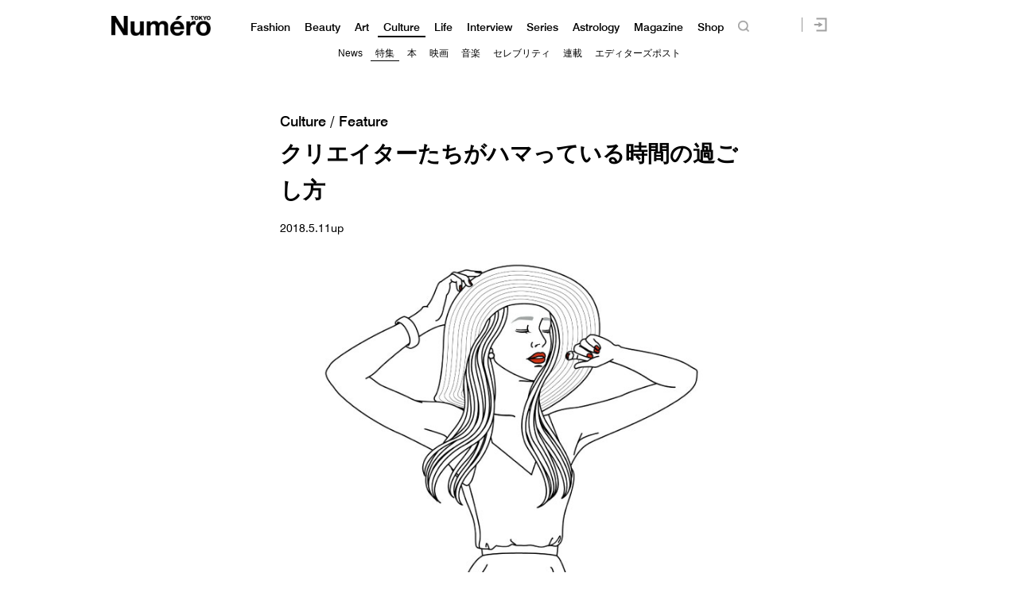

--- FILE ---
content_type: text/html; charset=UTF-8
request_url: https://numero.jp/lifestyle-20180511-amore-destination/
body_size: 129461
content:
<!DOCTYPE html>
<html lang="ja">
<head>
<meta charset="UTF-8">

<meta http-equiv="Content-Language" content="ja" />
<meta http-equiv="Content-Style-Type" content="text/css" />
<meta http-equiv="Content-Script-Type" content="text/javascript" />
<meta http-equiv="imagetoolbar" content="no" />
<meta name="copyright" content="FUSOSHA" />
<meta name="author" content="FUSOSHA" />
<link rel="EditURI" type="application/rsd+xml" title="RSD" href="https://numero.jp/xmlrpc.php?rsd" />
<link rel="wlwmanifest" type="application/wlwmanifest+xml" href="https://numero.jp/wp-includes/wlwmanifest.xml" />
<link rel="alternate" media="handheld" type="text/html" href="https://numero.jp" />
<meta name="google-site-verification" content="EkXrqeDalxOaJUO4UBKTBdqAgqBy3AWFQr_FJN03JgQ" />
<link rel="icon" href="https://numero.jp/favicon.ico" type="image/vnd.microsoft.icon">
<link rel="shortcut icon" href="https://numero.jp/favicon.ico" type="image/vnd.microsoft.icon">
<link rel="apple-touch-icon" sizes="152x152" href="https://numero.jp/apple-touch-icon.png">
<link rel="stylesheet" href="https://numero.jp/wp-content/themes/numero_2019/style.css?0617" type="text/css" />




<link rel="stylesheet" type="text/css" href="https://numero.jp/wp-content/themes/numero_2019/MyFontsWebfontsKit.css">
<link rel="stylesheet" type="text/css" href="https://numero.jp/wp-content/themes/numero_2019/MyFontsWebfontsKit2.css">












<script type="text/javascript" src="https://ajax.googleapis.com/ajax/libs/jquery/1.11.3/jquery.min.js" charset="utf-8"></script>
<script type="text/javascript" src="https://numero.jp/wp-content/themes/numero_2019/cmn3.js?0602" charset="utf-8"></script>








<meta name="viewport" content="width=1280">













<!-- Piano Script Start -->
<!-- ================piano================ -->
<script>
  tp = window["tp"] || [];
  tp.push(["setTags", ["Feature-culture","special","amore"]]);
</script>








<!-- Piano Scriptブロック時表示モーダル（CLOSEボタンあり） -->
<div id="tpModal" class="pi_modal" style="display:none;position:absolute;z-index:9999999;left:0;top:0;width:100%;height:100%;overflow:auto;background-color:#333;opacity:0.90;">
  <div class="pi_content" style="position:relative;text-align:center;color:black;background-color:white;opacity:1;margin:150px auto 0 auto;width:80%;padding:20px;min-height:150px;border:1px solid black;">
    <h3><p>コンテンツブロックが有効であることを検知しました。</p></h3>
    <p>このサイトを利用するには、コンテンツブロック機能（広告ブロック機能を持つ機能拡張等）を無効にしてページを再読み込みしてく>ださい </p>
    <div class="pi_close" style="display:block;position:absolute;top:0.5rem;right:1rem;cursor:pointer;">✕</div>
  </div>
</div>
<script src="https://cdnjs.cloudflare.com/ajax/libs/promise-polyfill/8.2.0/polyfill.min.js" integrity="sha512-YK+bAjUuYdjPksbGQIIIsUn5hgYFsc+nXgx21Wwby9Mv+rJd8WZH2FRe1RdlTjFu1vxlGia9/RqmUMcZtX+BrA==" crossorigin="anonymous"></script>




<!-- Piano Composer Script -->
<script>
tp = window["tp"] || [];
// for SPAアプリケーション[dashboard]
tp.push(["setAid", 'dBctUEw7pj']);
tp.push(["setSandbox", false]);
tp.push(["setUseTinypassAccounts", false]);
tp.push(["setEndpoint", 'https://buy-ap.piano.io/api/v3']);
tp.push(["setPianoIdUrl", 'https://id-ap.piano.io']);
tp.push(["setEspEndpoint", 'https://api-esp-ap.piano.io']);
window.PianoESPConfig = {
  id: 53
};
function onLoginSuccess(data) {
  if(data && data.registration && window.cX && cX.library) {
    var cp = {id_source: data.source, id_event: (data.registration ? "registration" : "login")};
    var args = window.cxj_dmp_params || {};
    if(data.params && data.params.sub && window.cx_args && window.cx_args.prefix) {
      args.identities = [{type:cx_args.prefix, id:data.params.sub}];
    }
    cX.sendEvent("pianoid", cp, args);
  }
}
function onCheckoutClose(event) {
  if (event && event.state == "checkoutCompleted") {
    location.reload();
  }
}
function onCheckoutExternalEvent(ev) {
  switch (ev && ev.eventName) {
    case 'survey':
      sendSurveyEvent(ev);
  }
}
function sendSurveyEvent(ev) {
  var prefix = "fpi";
  var persistedId = "6356203a52129b1d7bd387e9a517b16718de83c4";
  try {
    if(ev && ev.params && ev.params.result) {
 var result = JSON.parse(ev.params.result);
 if(result) {
        cX.sendEvent("survey", result, {origin: prefix+"-web", persistedQueryId: persistedId});
        Object.keys(result).forEach(function(k){
 var key = "_pc_answered_"+k;
          cX.setCookie(key, "true", null, "/");
        });
      }
    }
  }
  catch(e) {}
}
tp.push(["addHandler", "checkoutClose", onCheckoutClose]);
tp.push(["addHandler", "checkoutCustomEvent", onCheckoutExternalEvent]);
tp.push(["addHandler", "loginSuccess", onLoginSuccess]);
tp.push(["setCxenseSiteId", "1134012453112036078"]);
tp.push(["addHandler", "beforeBrowserEvent", function (eventParams) {
  window.latestpositionY = window.scrollY;
}]);
tp.push(["addHandler", "checkoutClose", function(event){
  window.scrollTo(0, window.latestpositionY);
}]);

function revertScrollPostion() {
 var timerId = setInterval(function() {
   if(!document.querySelector("body").classList.contains("tp-modal-open")) {
     window.latestpositionY && (window.scrollTo(0, window.latestpositionY));
     clearInterval(timerId)
   }
 }, 200);
}
tp.push(["addHandler", "loginDisplayed", revertScrollPostion]);
tp.push(["addHandler", "registerDisplayed", revertScrollPostion]);

tp.push(["init", function() {
  tp.pianoId.init();
  tp.experience.init();
}]);
(function(a){var b=document.createElement("script");b.type="text/javascript";b.async=!0;b.src=a;a=document.getElementsByTagName("script")[0];a.parentNode.insertBefore(b,a)})("//code.piano.io/api/tinypass.min.js");
</script>
<!-- Piano Script End -->






























<!-- =======NumeroJP======= -->
<!-- Facebook Pixel Code -->
<script>
  !function(f,b,e,v,n,t,s)
  {if(f.fbq)return;n=f.fbq=function(){n.callMethod?
  n.callMethod.apply(n,arguments):n.queue.push(arguments)};
  if(!f._fbq)f._fbq=n;n.push=n;n.loaded=!0;n.version='2.0';
  n.queue=[];t=b.createElement(e);t.async=!0;
  t.src=v;s=b.getElementsByTagName(e)[0];
  s.parentNode.insertBefore(t,s)}(window, document,'script',
  'https://connect.facebook.net/en_US/fbevents.js');
  fbq('init', '397934407758259');
  fbq('track', 'PageView');
</script>
<noscript><img height="1" width="1" style="display:none"
  src="https://www.facebook.com/tr?id=397934407758259&ev=PageView&noscript=1"
/></noscript>
<!-- End Facebook Pixel Code -->




<!-- User Insight PCDF Code Start : numero.jp -->
<script type="text/javascript">
<!--
var _uic = _uic ||{}; var _uih = _uih ||{};_uih['id'] = 51977;
_uih['lg_id'] = '';
_uih['fb_id'] = '';
_uih['tw_id'] = '';
_uih['uigr_1'] = ''; _uih['uigr_2'] = ''; _uih['uigr_3'] = ''; _uih['uigr_4'] = ''; _uih['uigr_5'] = '';
_uih['uigr_6'] = ''; _uih['uigr_7'] = ''; _uih['uigr_8'] = ''; _uih['uigr_9'] = ''; _uih['uigr_10'] = '';
/* DO NOT ALTER BELOW THIS LINE */
/* WITH FIRST PARTY COOKIE */
(function() {
var bi = document.createElement('scri'+'pt');bi.type = 'text/javascript'; bi.async = true;
bi.src = ('https:' == document.location.protocol ? 'https://bs' : 'http://c') + '.nakanohito.jp/b3/bi.js';
var s = document.getElementsByTagName('scri'+'pt')[0];s.parentNode.insertBefore(bi, s);
})();
//-->
</script>
<!-- User Insight PCDF Code End : numero.jp -->

<script type="text/javascript">
window._taboola = window._taboola || [];
_taboola.push({article:'auto'});
!function (e, f, u) {
e.async = 1;
e.src = u;
f.parentNode.insertBefore(e, f);
}(document.createElement('script'),
document.getElementsByTagName('script')[0],
'https://cdn-yjp.taboola.com/libtrc/yahoojp-numero/loader.js');
</script>
<!-- =======//NumeroJP======= -->


<!-- Google Tag Manager -->
<script>(function(w,d,s,l,i){w[l]=w[l]||[];w[l].push({'gtm.start':
new Date().getTime(),event:'gtm.js'});var f=d.getElementsByTagName(s)[0],
j=d.createElement(s),dl=l!='dataLayer'?'&l='+l:'';j.async=true;j.src=
'https://www.googletagmanager.com/gtm.js?id='+i+dl;f.parentNode.insertBefore(j,f);
})(window,document,'script','dataLayer','GTM-M63GQK3');</script>
<!-- End Google Tag Manager -->


<!-- ads -->
<!--==================================================
This script loads ad-serving JS library for communicating with ad server and rendering
its response. You may place it in your <header> or you may place it once per section. If it exists more than once on your page, it will only be loaded once.
===================================================-->
<script type="text/javascript">
(function(b){function f(){var d=this;d.stack={};d.displayAd=function(){};d.requestAds=function(a){var c=b[b.a];if(0===(a||{}).sectionId||(a||{}).sectionId)try{c.requestAds.call(c,a)}catch(e){d.stack[a.sectionId+(a.instance?"_"+a.instance:"")]=a}};d.setGlobalCustomParams=function(a){var c=b[b.a];try{c.setGlobalCustomParams.call(c,a)}catch(e){d.globalCustomParams=a||{}}}}function g(b){var a=e.createElement("script"),c=e.getElementsByTagName("script")[0];a.type="text/javascript";a.src=b;a.async=!0;-1!==
navigator.userAgent.indexOf("Opera")?setTimeout(function(){c.parentNode.insertBefore(a,c)},0):c.parentNode.insertBefore(a,c)}var e=b.document;try{b.__putPixel(200100)}catch(k){}b.a="__ASL__";var h=("https:"===e.location.protocol?"https:":"http:")+"//img.ak.impact-ad.jp/fh/showad_a98ac12d.js";if("undefined"===typeof b.__ASL_LIB_LOADED){g(h);try{b.__putPixel(200200)}catch(l){}}b.__ASL_LIB_LOADED=1;b["TagProvider"]=b["TagProvider"]||new f})(window);
</script>






<script data-cfasync="false" data-no-defer="1" data-no-minify="1" data-no-optimize="1">var ewww_webp_supported=!1;function check_webp_feature(A,e){var w;e=void 0!==e?e:function(){},ewww_webp_supported?e(ewww_webp_supported):((w=new Image).onload=function(){ewww_webp_supported=0<w.width&&0<w.height,e&&e(ewww_webp_supported)},w.onerror=function(){e&&e(!1)},w.src="data:image/webp;base64,"+{alpha:"UklGRkoAAABXRUJQVlA4WAoAAAAQAAAAAAAAAAAAQUxQSAwAAAARBxAR/Q9ERP8DAABWUDggGAAAABQBAJ0BKgEAAQAAAP4AAA3AAP7mtQAAAA=="}[A])}check_webp_feature("alpha");</script><script data-cfasync="false" data-no-defer="1" data-no-minify="1" data-no-optimize="1">var Arrive=function(c,w){"use strict";if(c.MutationObserver&&"undefined"!=typeof HTMLElement){var r,a=0,u=(r=HTMLElement.prototype.matches||HTMLElement.prototype.webkitMatchesSelector||HTMLElement.prototype.mozMatchesSelector||HTMLElement.prototype.msMatchesSelector,{matchesSelector:function(e,t){return e instanceof HTMLElement&&r.call(e,t)},addMethod:function(e,t,r){var a=e[t];e[t]=function(){return r.length==arguments.length?r.apply(this,arguments):"function"==typeof a?a.apply(this,arguments):void 0}},callCallbacks:function(e,t){t&&t.options.onceOnly&&1==t.firedElems.length&&(e=[e[0]]);for(var r,a=0;r=e[a];a++)r&&r.callback&&r.callback.call(r.elem,r.elem);t&&t.options.onceOnly&&1==t.firedElems.length&&t.me.unbindEventWithSelectorAndCallback.call(t.target,t.selector,t.callback)},checkChildNodesRecursively:function(e,t,r,a){for(var i,n=0;i=e[n];n++)r(i,t,a)&&a.push({callback:t.callback,elem:i}),0<i.childNodes.length&&u.checkChildNodesRecursively(i.childNodes,t,r,a)},mergeArrays:function(e,t){var r,a={};for(r in e)e.hasOwnProperty(r)&&(a[r]=e[r]);for(r in t)t.hasOwnProperty(r)&&(a[r]=t[r]);return a},toElementsArray:function(e){return e=void 0!==e&&("number"!=typeof e.length||e===c)?[e]:e}}),e=(l.prototype.addEvent=function(e,t,r,a){a={target:e,selector:t,options:r,callback:a,firedElems:[]};return this._beforeAdding&&this._beforeAdding(a),this._eventsBucket.push(a),a},l.prototype.removeEvent=function(e){for(var t,r=this._eventsBucket.length-1;t=this._eventsBucket[r];r--)e(t)&&(this._beforeRemoving&&this._beforeRemoving(t),(t=this._eventsBucket.splice(r,1))&&t.length&&(t[0].callback=null))},l.prototype.beforeAdding=function(e){this._beforeAdding=e},l.prototype.beforeRemoving=function(e){this._beforeRemoving=e},l),t=function(i,n){var o=new e,l=this,s={fireOnAttributesModification:!1};return o.beforeAdding(function(t){var e=t.target;e!==c.document&&e!==c||(e=document.getElementsByTagName("html")[0]);var r=new MutationObserver(function(e){n.call(this,e,t)}),a=i(t.options);r.observe(e,a),t.observer=r,t.me=l}),o.beforeRemoving(function(e){e.observer.disconnect()}),this.bindEvent=function(e,t,r){t=u.mergeArrays(s,t);for(var a=u.toElementsArray(this),i=0;i<a.length;i++)o.addEvent(a[i],e,t,r)},this.unbindEvent=function(){var r=u.toElementsArray(this);o.removeEvent(function(e){for(var t=0;t<r.length;t++)if(this===w||e.target===r[t])return!0;return!1})},this.unbindEventWithSelectorOrCallback=function(r){var a=u.toElementsArray(this),i=r,e="function"==typeof r?function(e){for(var t=0;t<a.length;t++)if((this===w||e.target===a[t])&&e.callback===i)return!0;return!1}:function(e){for(var t=0;t<a.length;t++)if((this===w||e.target===a[t])&&e.selector===r)return!0;return!1};o.removeEvent(e)},this.unbindEventWithSelectorAndCallback=function(r,a){var i=u.toElementsArray(this);o.removeEvent(function(e){for(var t=0;t<i.length;t++)if((this===w||e.target===i[t])&&e.selector===r&&e.callback===a)return!0;return!1})},this},i=new function(){var s={fireOnAttributesModification:!1,onceOnly:!1,existing:!1};function n(e,t,r){return!(!u.matchesSelector(e,t.selector)||(e._id===w&&(e._id=a++),-1!=t.firedElems.indexOf(e._id)))&&(t.firedElems.push(e._id),!0)}var c=(i=new t(function(e){var t={attributes:!1,childList:!0,subtree:!0};return e.fireOnAttributesModification&&(t.attributes=!0),t},function(e,i){e.forEach(function(e){var t=e.addedNodes,r=e.target,a=[];null!==t&&0<t.length?u.checkChildNodesRecursively(t,i,n,a):"attributes"===e.type&&n(r,i)&&a.push({callback:i.callback,elem:r}),u.callCallbacks(a,i)})})).bindEvent;return i.bindEvent=function(e,t,r){t=void 0===r?(r=t,s):u.mergeArrays(s,t);var a=u.toElementsArray(this);if(t.existing){for(var i=[],n=0;n<a.length;n++)for(var o=a[n].querySelectorAll(e),l=0;l<o.length;l++)i.push({callback:r,elem:o[l]});if(t.onceOnly&&i.length)return r.call(i[0].elem,i[0].elem);setTimeout(u.callCallbacks,1,i)}c.call(this,e,t,r)},i},o=new function(){var a={};function i(e,t){return u.matchesSelector(e,t.selector)}var n=(o=new t(function(){return{childList:!0,subtree:!0}},function(e,r){e.forEach(function(e){var t=e.removedNodes,e=[];null!==t&&0<t.length&&u.checkChildNodesRecursively(t,r,i,e),u.callCallbacks(e,r)})})).bindEvent;return o.bindEvent=function(e,t,r){t=void 0===r?(r=t,a):u.mergeArrays(a,t),n.call(this,e,t,r)},o};d(HTMLElement.prototype),d(NodeList.prototype),d(HTMLCollection.prototype),d(HTMLDocument.prototype),d(Window.prototype);var n={};return s(i,n,"unbindAllArrive"),s(o,n,"unbindAllLeave"),n}function l(){this._eventsBucket=[],this._beforeAdding=null,this._beforeRemoving=null}function s(e,t,r){u.addMethod(t,r,e.unbindEvent),u.addMethod(t,r,e.unbindEventWithSelectorOrCallback),u.addMethod(t,r,e.unbindEventWithSelectorAndCallback)}function d(e){e.arrive=i.bindEvent,s(i,e,"unbindArrive"),e.leave=o.bindEvent,s(o,e,"unbindLeave")}}(window,void 0),ewww_webp_supported=!1;function check_webp_feature(e,t){var r;ewww_webp_supported?t(ewww_webp_supported):((r=new Image).onload=function(){ewww_webp_supported=0<r.width&&0<r.height,t(ewww_webp_supported)},r.onerror=function(){t(!1)},r.src="data:image/webp;base64,"+{alpha:"UklGRkoAAABXRUJQVlA4WAoAAAAQAAAAAAAAAAAAQUxQSAwAAAARBxAR/Q9ERP8DAABWUDggGAAAABQBAJ0BKgEAAQAAAP4AAA3AAP7mtQAAAA==",animation:"UklGRlIAAABXRUJQVlA4WAoAAAASAAAAAAAAAAAAQU5JTQYAAAD/////AABBTk1GJgAAAAAAAAAAAAAAAAAAAGQAAABWUDhMDQAAAC8AAAAQBxAREYiI/gcA"}[e])}function ewwwLoadImages(e){if(e){for(var t=document.querySelectorAll(".batch-image img, .image-wrapper a, .ngg-pro-masonry-item a, .ngg-galleria-offscreen-seo-wrapper a"),r=0,a=t.length;r<a;r++)ewwwAttr(t[r],"data-src",t[r].getAttribute("data-webp")),ewwwAttr(t[r],"data-thumbnail",t[r].getAttribute("data-webp-thumbnail"));for(var i=document.querySelectorAll(".rev_slider ul li"),r=0,a=i.length;r<a;r++){ewwwAttr(i[r],"data-thumb",i[r].getAttribute("data-webp-thumb"));for(var n=1;n<11;)ewwwAttr(i[r],"data-param"+n,i[r].getAttribute("data-webp-param"+n)),n++}for(r=0,a=(i=document.querySelectorAll(".rev_slider img")).length;r<a;r++)ewwwAttr(i[r],"data-lazyload",i[r].getAttribute("data-webp-lazyload"));for(var o=document.querySelectorAll("div.woocommerce-product-gallery__image"),r=0,a=o.length;r<a;r++)ewwwAttr(o[r],"data-thumb",o[r].getAttribute("data-webp-thumb"))}for(var l=document.querySelectorAll("video"),r=0,a=l.length;r<a;r++)ewwwAttr(l[r],"poster",e?l[r].getAttribute("data-poster-webp"):l[r].getAttribute("data-poster-image"));for(var s,c=document.querySelectorAll("img.ewww_webp_lazy_load"),r=0,a=c.length;r<a;r++)e&&(ewwwAttr(c[r],"data-lazy-srcset",c[r].getAttribute("data-lazy-srcset-webp")),ewwwAttr(c[r],"data-srcset",c[r].getAttribute("data-srcset-webp")),ewwwAttr(c[r],"data-lazy-src",c[r].getAttribute("data-lazy-src-webp")),ewwwAttr(c[r],"data-src",c[r].getAttribute("data-src-webp")),ewwwAttr(c[r],"data-orig-file",c[r].getAttribute("data-webp-orig-file")),ewwwAttr(c[r],"data-medium-file",c[r].getAttribute("data-webp-medium-file")),ewwwAttr(c[r],"data-large-file",c[r].getAttribute("data-webp-large-file")),null!=(s=c[r].getAttribute("srcset"))&&!1!==s&&s.includes("R0lGOD")&&ewwwAttr(c[r],"src",c[r].getAttribute("data-lazy-src-webp"))),c[r].className=c[r].className.replace(/\bewww_webp_lazy_load\b/,"");for(var w=document.querySelectorAll(".ewww_webp"),r=0,a=w.length;r<a;r++)e?(ewwwAttr(w[r],"srcset",w[r].getAttribute("data-srcset-webp")),ewwwAttr(w[r],"src",w[r].getAttribute("data-src-webp")),ewwwAttr(w[r],"data-orig-file",w[r].getAttribute("data-webp-orig-file")),ewwwAttr(w[r],"data-medium-file",w[r].getAttribute("data-webp-medium-file")),ewwwAttr(w[r],"data-large-file",w[r].getAttribute("data-webp-large-file")),ewwwAttr(w[r],"data-large_image",w[r].getAttribute("data-webp-large_image")),ewwwAttr(w[r],"data-src",w[r].getAttribute("data-webp-src"))):(ewwwAttr(w[r],"srcset",w[r].getAttribute("data-srcset-img")),ewwwAttr(w[r],"src",w[r].getAttribute("data-src-img"))),w[r].className=w[r].className.replace(/\bewww_webp\b/,"ewww_webp_loaded");window.jQuery&&jQuery.fn.isotope&&jQuery.fn.imagesLoaded&&(jQuery(".fusion-posts-container-infinite").imagesLoaded(function(){jQuery(".fusion-posts-container-infinite").hasClass("isotope")&&jQuery(".fusion-posts-container-infinite").isotope()}),jQuery(".fusion-portfolio:not(.fusion-recent-works) .fusion-portfolio-wrapper").imagesLoaded(function(){jQuery(".fusion-portfolio:not(.fusion-recent-works) .fusion-portfolio-wrapper").isotope()}))}function ewwwWebPInit(e){ewwwLoadImages(e),ewwwNggLoadGalleries(e),document.arrive(".ewww_webp",function(){ewwwLoadImages(e)}),document.arrive(".ewww_webp_lazy_load",function(){ewwwLoadImages(e)}),document.arrive("videos",function(){ewwwLoadImages(e)}),"loading"==document.readyState?document.addEventListener("DOMContentLoaded",ewwwJSONParserInit):("undefined"!=typeof galleries&&ewwwNggParseGalleries(e),ewwwWooParseVariations(e))}function ewwwAttr(e,t,r){null!=r&&!1!==r&&e.setAttribute(t,r)}function ewwwJSONParserInit(){"undefined"!=typeof galleries&&check_webp_feature("alpha",ewwwNggParseGalleries),check_webp_feature("alpha",ewwwWooParseVariations)}function ewwwWooParseVariations(e){if(e)for(var t=document.querySelectorAll("form.variations_form"),r=0,a=t.length;r<a;r++){var i=t[r].getAttribute("data-product_variations"),n=!1;try{for(var o in i=JSON.parse(i))void 0!==i[o]&&void 0!==i[o].image&&(void 0!==i[o].image.src_webp&&(i[o].image.src=i[o].image.src_webp,n=!0),void 0!==i[o].image.srcset_webp&&(i[o].image.srcset=i[o].image.srcset_webp,n=!0),void 0!==i[o].image.full_src_webp&&(i[o].image.full_src=i[o].image.full_src_webp,n=!0),void 0!==i[o].image.gallery_thumbnail_src_webp&&(i[o].image.gallery_thumbnail_src=i[o].image.gallery_thumbnail_src_webp,n=!0),void 0!==i[o].image.thumb_src_webp&&(i[o].image.thumb_src=i[o].image.thumb_src_webp,n=!0));n&&ewwwAttr(t[r],"data-product_variations",JSON.stringify(i))}catch(e){}}}function ewwwNggParseGalleries(e){if(e)for(var t in galleries){var r=galleries[t];galleries[t].images_list=ewwwNggParseImageList(r.images_list)}}function ewwwNggLoadGalleries(e){e&&document.addEventListener("ngg.galleria.themeadded",function(e,t){window.ngg_galleria._create_backup=window.ngg_galleria.create,window.ngg_galleria.create=function(e,t){var r=$(e).data("id");return galleries["gallery_"+r].images_list=ewwwNggParseImageList(galleries["gallery_"+r].images_list),window.ngg_galleria._create_backup(e,t)}})}function ewwwNggParseImageList(e){for(var t in e){var r=e[t];if(void 0!==r["image-webp"]&&(e[t].image=r["image-webp"],delete e[t]["image-webp"]),void 0!==r["thumb-webp"]&&(e[t].thumb=r["thumb-webp"],delete e[t]["thumb-webp"]),void 0!==r.full_image_webp&&(e[t].full_image=r.full_image_webp,delete e[t].full_image_webp),void 0!==r.srcsets)for(var a in r.srcsets)nggSrcset=r.srcsets[a],void 0!==r.srcsets[a+"-webp"]&&(e[t].srcsets[a]=r.srcsets[a+"-webp"],delete e[t].srcsets[a+"-webp"]);if(void 0!==r.full_srcsets)for(var i in r.full_srcsets)nggFSrcset=r.full_srcsets[i],void 0!==r.full_srcsets[i+"-webp"]&&(e[t].full_srcsets[i]=r.full_srcsets[i+"-webp"],delete e[t].full_srcsets[i+"-webp"])}return e}check_webp_feature("alpha",ewwwWebPInit);</script>
		<!-- All in One SEO 4.1.10 -->
		<title>クリエイターたちがハマっている時間の過ごし方 | Numero TOKYO</title>
		<meta name="description" content="Destination…暇さえあればどこへ行く？なにする？ ファッションディレクター三浦大地 ラ" />
		<meta name="robots" content="max-image-preview:large" />
		<link rel="canonical" href="https://numero.jp/lifestyle-20180511-amore-destination/" />
		<meta property="og:locale" content="ja_JP" />
		<meta property="og:site_name" content="Numero TOKYO" />
		<meta property="og:type" content="article" />
		<meta property="og:title" content="クリエイターたちがハマっている時間の過ごし方 | Numero TOKYO" />
		<meta property="og:description" content="Destination…暇さえあればどこへ行く？なにする？ ファッションディレクター三浦大地 ラ" />
		<meta property="og:url" content="https://numero.jp/lifestyle-20180511-amore-destination/" />
		<meta property="og:image" content="https://numero.jp/wp-content/uploads/2018/04/130_04.jpg" />
		<meta property="og:image:secure_url" content="https://numero.jp/wp-content/uploads/2018/04/130_04.jpg" />
		<meta property="og:image:width" content="650" />
		<meta property="og:image:height" content="580" />
		<meta property="article:published_time" content="2018-05-11T01:30:18+00:00" />
		<meta property="article:modified_time" content="2019-04-02T16:06:23+00:00" />
		<meta name="twitter:card" content="summary" />
		<meta name="twitter:site" content="@NumeroTOKYO" />
		<meta name="twitter:title" content="クリエイターたちがハマっている時間の過ごし方 | Numero TOKYO" />
		<meta name="twitter:description" content="Destination…暇さえあればどこへ行く？なにする？ ファッションディレクター三浦大地 ラ" />
		<meta name="twitter:image" content="https://numero.jp/wp-content/uploads/2018/04/130_04.jpg" />
		<script type="application/ld+json" class="aioseo-schema">
			{"@context":"https:\/\/schema.org","@graph":[{"@type":"WebSite","@id":"https:\/\/numero.jp\/#website","url":"https:\/\/numero.jp\/","name":"Numero TOKYO","description":"\u30af\u30ea\u30a8\u30a4\u30b7\u30e7\u30f3\u304c\u8a70\u307e\u3063\u305f\u30a4\u30f3\u30bf\u30fc\u30ca\u30b7\u30e7\u30ca\u30eb\u30fb\u30e2\u30fc\u30c9\u8a8c\u300eNumero TOKYO\u300f\u306eWEB\u30b5\u30a4\u30c8","inLanguage":"ja","publisher":{"@id":"https:\/\/numero.jp\/#organization"}},{"@type":"Organization","@id":"https:\/\/numero.jp\/#organization","name":"Numero TOKYO","url":"https:\/\/numero.jp\/","sameAs":["https:\/\/twitter.com\/NumeroTOKYO"]},{"@type":"BreadcrumbList","@id":"https:\/\/numero.jp\/lifestyle-20180511-amore-destination\/#breadcrumblist","itemListElement":[{"@type":"ListItem","@id":"https:\/\/numero.jp\/#listItem","position":1,"item":{"@type":"WebPage","@id":"https:\/\/numero.jp\/","name":"Home","description":"\u30a4\u30f3\u30bf\u30fc\u30ca\u30b7\u30e7\u30ca\u30eb\u30e2\u30fc\u30c9\u8a8c\u300eNumero TOKYO\uff08\u30cc\u30e1\u30ed\u30fb\u30c8\u30a6\u30ad\u30e7\u30a6\uff09\u300f\u306e\u516c\u5f0f\u30b5\u30a4\u30c8\u3002\u30d5\u30a1\u30c3\u30b7\u30e7\u30f3\u3001\u30d3\u30e5\u30fc\u30c6\u30a3\u3001\u30ab\u30eb\u30c1\u30e3\u30fc\u3001\u30e9\u30a4\u30d5\u30b9\u30bf\u30a4\u30eb and more. \u30e2\u30fc\u30c9\u3067\u30a2\u30ab\u30c7\u30df\u30c3\u30af\u306a\u5927\u4eba\u305f\u3061\u306b\u3001\u65b0\u3057\u3044\u201c\u904a\u3073\u201d\u306e\u60c5\u5831\u3092\u304a\u5c4a\u3051\u3002\u30af\u30ea\u30a8\u30a4\u30b7\u30e7\u30f3\u3068\u523a\u6fc0\u304c\u3064\u307e\u3063\u305f\u3001\u6771\u4eac\u767a\u4fe1\u306e\u30aa\u30f3\u30e9\u30a4\u30f3\u30de\u30ac\u30b8\u30f3\u3002","url":"https:\/\/numero.jp\/"},"nextItem":"https:\/\/numero.jp\/lifestyle-20180511-amore-destination\/#listItem"},{"@type":"ListItem","@id":"https:\/\/numero.jp\/lifestyle-20180511-amore-destination\/#listItem","position":2,"item":{"@type":"WebPage","@id":"https:\/\/numero.jp\/lifestyle-20180511-amore-destination\/","name":"\u30af\u30ea\u30a8\u30a4\u30bf\u30fc\u305f\u3061\u304c\u30cf\u30de\u3063\u3066\u3044\u308b\u6642\u9593\u306e\u904e\u3054\u3057\u65b9","description":"Destination\u2026\u6687\u3055\u3048\u3042\u308c\u3070\u3069\u3053\u3078\u884c\u304f\uff1f\u306a\u306b\u3059\u308b\uff1f \u30d5\u30a1\u30c3\u30b7\u30e7\u30f3\u30c7\u30a3\u30ec\u30af\u30bf\u30fc\u4e09\u6d66\u5927\u5730 \u30e9","url":"https:\/\/numero.jp\/lifestyle-20180511-amore-destination\/"},"previousItem":"https:\/\/numero.jp\/#listItem"}]},{"@type":"Person","@id":"https:\/\/numero.jp\/author\/fssadm\/#author","url":"https:\/\/numero.jp\/author\/fssadm\/","name":"fssadm","image":{"@type":"ImageObject","@id":"https:\/\/numero.jp\/lifestyle-20180511-amore-destination\/#authorImage","url":"https:\/\/secure.gravatar.com\/avatar\/5278a1e4709fb103a193c6b5587e12ad?s=96&d=mm&r=g","width":96,"height":96,"caption":"fssadm"}},{"@type":"WebPage","@id":"https:\/\/numero.jp\/lifestyle-20180511-amore-destination\/#webpage","url":"https:\/\/numero.jp\/lifestyle-20180511-amore-destination\/","name":"\u30af\u30ea\u30a8\u30a4\u30bf\u30fc\u305f\u3061\u304c\u30cf\u30de\u3063\u3066\u3044\u308b\u6642\u9593\u306e\u904e\u3054\u3057\u65b9 | Numero TOKYO","description":"Destination\u2026\u6687\u3055\u3048\u3042\u308c\u3070\u3069\u3053\u3078\u884c\u304f\uff1f\u306a\u306b\u3059\u308b\uff1f \u30d5\u30a1\u30c3\u30b7\u30e7\u30f3\u30c7\u30a3\u30ec\u30af\u30bf\u30fc\u4e09\u6d66\u5927\u5730 \u30e9","inLanguage":"ja","isPartOf":{"@id":"https:\/\/numero.jp\/#website"},"breadcrumb":{"@id":"https:\/\/numero.jp\/lifestyle-20180511-amore-destination\/#breadcrumblist"},"author":"https:\/\/numero.jp\/author\/fssadm\/#author","creator":"https:\/\/numero.jp\/author\/fssadm\/#author","image":{"@type":"ImageObject","@id":"https:\/\/numero.jp\/#mainImage","url":"https:\/\/numero.jp\/wp-content\/uploads\/2018\/04\/130_04.jpg","width":650,"height":580},"primaryImageOfPage":{"@id":"https:\/\/numero.jp\/lifestyle-20180511-amore-destination\/#mainImage"},"datePublished":"2018-05-11T01:30:18+09:00","dateModified":"2019-04-02T16:06:23+09:00"},{"@type":"Article","@id":"https:\/\/numero.jp\/lifestyle-20180511-amore-destination\/#article","name":"\u30af\u30ea\u30a8\u30a4\u30bf\u30fc\u305f\u3061\u304c\u30cf\u30de\u3063\u3066\u3044\u308b\u6642\u9593\u306e\u904e\u3054\u3057\u65b9 | Numero TOKYO","description":"Destination\u2026\u6687\u3055\u3048\u3042\u308c\u3070\u3069\u3053\u3078\u884c\u304f\uff1f\u306a\u306b\u3059\u308b\uff1f \u30d5\u30a1\u30c3\u30b7\u30e7\u30f3\u30c7\u30a3\u30ec\u30af\u30bf\u30fc\u4e09\u6d66\u5927\u5730 \u30e9","inLanguage":"ja","headline":"\u30af\u30ea\u30a8\u30a4\u30bf\u30fc\u305f\u3061\u304c\u30cf\u30de\u3063\u3066\u3044\u308b\u6642\u9593\u306e\u904e\u3054\u3057\u65b9","author":{"@id":"https:\/\/numero.jp\/author\/fssadm\/#author"},"publisher":{"@id":"https:\/\/numero.jp\/#organization"},"datePublished":"2018-05-11T01:30:18+09:00","dateModified":"2019-04-02T16:06:23+09:00","articleSection":"Feature, Culture, special, amore","mainEntityOfPage":{"@id":"https:\/\/numero.jp\/lifestyle-20180511-amore-destination\/#webpage"},"isPartOf":{"@id":"https:\/\/numero.jp\/lifestyle-20180511-amore-destination\/#webpage"},"image":{"@type":"ImageObject","@id":"https:\/\/numero.jp\/#articleImage","url":"https:\/\/numero.jp\/wp-content\/uploads\/2018\/04\/130_04.jpg","width":650,"height":580}}]}
		</script>
		<!-- All in One SEO -->

<link rel="alternate" type="application/rss+xml" title="Numero TOKYO &raquo; フィード" href="https://numero.jp/feed/" />
<link rel="alternate" type="application/rss+xml" title="Numero TOKYO &raquo; コメントフィード" href="https://numero.jp/comments/feed/" />
<script type="text/javascript">
window._wpemojiSettings = {"baseUrl":"https:\/\/s.w.org\/images\/core\/emoji\/14.0.0\/72x72\/","ext":".png","svgUrl":"https:\/\/s.w.org\/images\/core\/emoji\/14.0.0\/svg\/","svgExt":".svg","source":{"concatemoji":"https:\/\/numero.jp\/wp-includes\/js\/wp-emoji-release.min.js"}};
/*! This file is auto-generated */
!function(e,a,t){var n,r,o,i=a.createElement("canvas"),p=i.getContext&&i.getContext("2d");function s(e,t){p.clearRect(0,0,i.width,i.height),p.fillText(e,0,0);e=i.toDataURL();return p.clearRect(0,0,i.width,i.height),p.fillText(t,0,0),e===i.toDataURL()}function c(e){var t=a.createElement("script");t.src=e,t.defer=t.type="text/javascript",a.getElementsByTagName("head")[0].appendChild(t)}for(o=Array("flag","emoji"),t.supports={everything:!0,everythingExceptFlag:!0},r=0;r<o.length;r++)t.supports[o[r]]=function(e){if(p&&p.fillText)switch(p.textBaseline="top",p.font="600 32px Arial",e){case"flag":return s("\ud83c\udff3\ufe0f\u200d\u26a7\ufe0f","\ud83c\udff3\ufe0f\u200b\u26a7\ufe0f")?!1:!s("\ud83c\uddfa\ud83c\uddf3","\ud83c\uddfa\u200b\ud83c\uddf3")&&!s("\ud83c\udff4\udb40\udc67\udb40\udc62\udb40\udc65\udb40\udc6e\udb40\udc67\udb40\udc7f","\ud83c\udff4\u200b\udb40\udc67\u200b\udb40\udc62\u200b\udb40\udc65\u200b\udb40\udc6e\u200b\udb40\udc67\u200b\udb40\udc7f");case"emoji":return!s("\ud83e\udef1\ud83c\udffb\u200d\ud83e\udef2\ud83c\udfff","\ud83e\udef1\ud83c\udffb\u200b\ud83e\udef2\ud83c\udfff")}return!1}(o[r]),t.supports.everything=t.supports.everything&&t.supports[o[r]],"flag"!==o[r]&&(t.supports.everythingExceptFlag=t.supports.everythingExceptFlag&&t.supports[o[r]]);t.supports.everythingExceptFlag=t.supports.everythingExceptFlag&&!t.supports.flag,t.DOMReady=!1,t.readyCallback=function(){t.DOMReady=!0},t.supports.everything||(n=function(){t.readyCallback()},a.addEventListener?(a.addEventListener("DOMContentLoaded",n,!1),e.addEventListener("load",n,!1)):(e.attachEvent("onload",n),a.attachEvent("onreadystatechange",function(){"complete"===a.readyState&&t.readyCallback()})),(e=t.source||{}).concatemoji?c(e.concatemoji):e.wpemoji&&e.twemoji&&(c(e.twemoji),c(e.wpemoji)))}(window,document,window._wpemojiSettings);
</script>
<style type="text/css">
img.wp-smiley,
img.emoji {
	display: inline !important;
	border: none !important;
	box-shadow: none !important;
	height: 1em !important;
	width: 1em !important;
	margin: 0 0.07em !important;
	vertical-align: -0.1em !important;
	background: none !important;
	padding: 0 !important;
}
</style>
	<link rel='stylesheet' id='wp-block-library-css' href='https://numero.jp/wp-includes/css/dist/block-library/style.min.css' type='text/css' media='all' />
<link rel='stylesheet' id='classic-theme-styles-css' href='https://numero.jp/wp-includes/css/classic-themes.min.css' type='text/css' media='all' />
<style id='global-styles-inline-css' type='text/css'>
body{--wp--preset--color--black: #000000;--wp--preset--color--cyan-bluish-gray: #abb8c3;--wp--preset--color--white: #ffffff;--wp--preset--color--pale-pink: #f78da7;--wp--preset--color--vivid-red: #cf2e2e;--wp--preset--color--luminous-vivid-orange: #ff6900;--wp--preset--color--luminous-vivid-amber: #fcb900;--wp--preset--color--light-green-cyan: #7bdcb5;--wp--preset--color--vivid-green-cyan: #00d084;--wp--preset--color--pale-cyan-blue: #8ed1fc;--wp--preset--color--vivid-cyan-blue: #0693e3;--wp--preset--color--vivid-purple: #9b51e0;--wp--preset--gradient--vivid-cyan-blue-to-vivid-purple: linear-gradient(135deg,rgba(6,147,227,1) 0%,rgb(155,81,224) 100%);--wp--preset--gradient--light-green-cyan-to-vivid-green-cyan: linear-gradient(135deg,rgb(122,220,180) 0%,rgb(0,208,130) 100%);--wp--preset--gradient--luminous-vivid-amber-to-luminous-vivid-orange: linear-gradient(135deg,rgba(252,185,0,1) 0%,rgba(255,105,0,1) 100%);--wp--preset--gradient--luminous-vivid-orange-to-vivid-red: linear-gradient(135deg,rgba(255,105,0,1) 0%,rgb(207,46,46) 100%);--wp--preset--gradient--very-light-gray-to-cyan-bluish-gray: linear-gradient(135deg,rgb(238,238,238) 0%,rgb(169,184,195) 100%);--wp--preset--gradient--cool-to-warm-spectrum: linear-gradient(135deg,rgb(74,234,220) 0%,rgb(151,120,209) 20%,rgb(207,42,186) 40%,rgb(238,44,130) 60%,rgb(251,105,98) 80%,rgb(254,248,76) 100%);--wp--preset--gradient--blush-light-purple: linear-gradient(135deg,rgb(255,206,236) 0%,rgb(152,150,240) 100%);--wp--preset--gradient--blush-bordeaux: linear-gradient(135deg,rgb(254,205,165) 0%,rgb(254,45,45) 50%,rgb(107,0,62) 100%);--wp--preset--gradient--luminous-dusk: linear-gradient(135deg,rgb(255,203,112) 0%,rgb(199,81,192) 50%,rgb(65,88,208) 100%);--wp--preset--gradient--pale-ocean: linear-gradient(135deg,rgb(255,245,203) 0%,rgb(182,227,212) 50%,rgb(51,167,181) 100%);--wp--preset--gradient--electric-grass: linear-gradient(135deg,rgb(202,248,128) 0%,rgb(113,206,126) 100%);--wp--preset--gradient--midnight: linear-gradient(135deg,rgb(2,3,129) 0%,rgb(40,116,252) 100%);--wp--preset--duotone--dark-grayscale: url('#wp-duotone-dark-grayscale');--wp--preset--duotone--grayscale: url('#wp-duotone-grayscale');--wp--preset--duotone--purple-yellow: url('#wp-duotone-purple-yellow');--wp--preset--duotone--blue-red: url('#wp-duotone-blue-red');--wp--preset--duotone--midnight: url('#wp-duotone-midnight');--wp--preset--duotone--magenta-yellow: url('#wp-duotone-magenta-yellow');--wp--preset--duotone--purple-green: url('#wp-duotone-purple-green');--wp--preset--duotone--blue-orange: url('#wp-duotone-blue-orange');--wp--preset--font-size--small: 13px;--wp--preset--font-size--medium: 20px;--wp--preset--font-size--large: 36px;--wp--preset--font-size--x-large: 42px;--wp--preset--spacing--20: 0.44rem;--wp--preset--spacing--30: 0.67rem;--wp--preset--spacing--40: 1rem;--wp--preset--spacing--50: 1.5rem;--wp--preset--spacing--60: 2.25rem;--wp--preset--spacing--70: 3.38rem;--wp--preset--spacing--80: 5.06rem;--wp--preset--shadow--natural: 6px 6px 9px rgba(0, 0, 0, 0.2);--wp--preset--shadow--deep: 12px 12px 50px rgba(0, 0, 0, 0.4);--wp--preset--shadow--sharp: 6px 6px 0px rgba(0, 0, 0, 0.2);--wp--preset--shadow--outlined: 6px 6px 0px -3px rgba(255, 255, 255, 1), 6px 6px rgba(0, 0, 0, 1);--wp--preset--shadow--crisp: 6px 6px 0px rgba(0, 0, 0, 1);}:where(.is-layout-flex){gap: 0.5em;}body .is-layout-flow > .alignleft{float: left;margin-inline-start: 0;margin-inline-end: 2em;}body .is-layout-flow > .alignright{float: right;margin-inline-start: 2em;margin-inline-end: 0;}body .is-layout-flow > .aligncenter{margin-left: auto !important;margin-right: auto !important;}body .is-layout-constrained > .alignleft{float: left;margin-inline-start: 0;margin-inline-end: 2em;}body .is-layout-constrained > .alignright{float: right;margin-inline-start: 2em;margin-inline-end: 0;}body .is-layout-constrained > .aligncenter{margin-left: auto !important;margin-right: auto !important;}body .is-layout-constrained > :where(:not(.alignleft):not(.alignright):not(.alignfull)){max-width: var(--wp--style--global--content-size);margin-left: auto !important;margin-right: auto !important;}body .is-layout-constrained > .alignwide{max-width: var(--wp--style--global--wide-size);}body .is-layout-flex{display: flex;}body .is-layout-flex{flex-wrap: wrap;align-items: center;}body .is-layout-flex > *{margin: 0;}:where(.wp-block-columns.is-layout-flex){gap: 2em;}.has-black-color{color: var(--wp--preset--color--black) !important;}.has-cyan-bluish-gray-color{color: var(--wp--preset--color--cyan-bluish-gray) !important;}.has-white-color{color: var(--wp--preset--color--white) !important;}.has-pale-pink-color{color: var(--wp--preset--color--pale-pink) !important;}.has-vivid-red-color{color: var(--wp--preset--color--vivid-red) !important;}.has-luminous-vivid-orange-color{color: var(--wp--preset--color--luminous-vivid-orange) !important;}.has-luminous-vivid-amber-color{color: var(--wp--preset--color--luminous-vivid-amber) !important;}.has-light-green-cyan-color{color: var(--wp--preset--color--light-green-cyan) !important;}.has-vivid-green-cyan-color{color: var(--wp--preset--color--vivid-green-cyan) !important;}.has-pale-cyan-blue-color{color: var(--wp--preset--color--pale-cyan-blue) !important;}.has-vivid-cyan-blue-color{color: var(--wp--preset--color--vivid-cyan-blue) !important;}.has-vivid-purple-color{color: var(--wp--preset--color--vivid-purple) !important;}.has-black-background-color{background-color: var(--wp--preset--color--black) !important;}.has-cyan-bluish-gray-background-color{background-color: var(--wp--preset--color--cyan-bluish-gray) !important;}.has-white-background-color{background-color: var(--wp--preset--color--white) !important;}.has-pale-pink-background-color{background-color: var(--wp--preset--color--pale-pink) !important;}.has-vivid-red-background-color{background-color: var(--wp--preset--color--vivid-red) !important;}.has-luminous-vivid-orange-background-color{background-color: var(--wp--preset--color--luminous-vivid-orange) !important;}.has-luminous-vivid-amber-background-color{background-color: var(--wp--preset--color--luminous-vivid-amber) !important;}.has-light-green-cyan-background-color{background-color: var(--wp--preset--color--light-green-cyan) !important;}.has-vivid-green-cyan-background-color{background-color: var(--wp--preset--color--vivid-green-cyan) !important;}.has-pale-cyan-blue-background-color{background-color: var(--wp--preset--color--pale-cyan-blue) !important;}.has-vivid-cyan-blue-background-color{background-color: var(--wp--preset--color--vivid-cyan-blue) !important;}.has-vivid-purple-background-color{background-color: var(--wp--preset--color--vivid-purple) !important;}.has-black-border-color{border-color: var(--wp--preset--color--black) !important;}.has-cyan-bluish-gray-border-color{border-color: var(--wp--preset--color--cyan-bluish-gray) !important;}.has-white-border-color{border-color: var(--wp--preset--color--white) !important;}.has-pale-pink-border-color{border-color: var(--wp--preset--color--pale-pink) !important;}.has-vivid-red-border-color{border-color: var(--wp--preset--color--vivid-red) !important;}.has-luminous-vivid-orange-border-color{border-color: var(--wp--preset--color--luminous-vivid-orange) !important;}.has-luminous-vivid-amber-border-color{border-color: var(--wp--preset--color--luminous-vivid-amber) !important;}.has-light-green-cyan-border-color{border-color: var(--wp--preset--color--light-green-cyan) !important;}.has-vivid-green-cyan-border-color{border-color: var(--wp--preset--color--vivid-green-cyan) !important;}.has-pale-cyan-blue-border-color{border-color: var(--wp--preset--color--pale-cyan-blue) !important;}.has-vivid-cyan-blue-border-color{border-color: var(--wp--preset--color--vivid-cyan-blue) !important;}.has-vivid-purple-border-color{border-color: var(--wp--preset--color--vivid-purple) !important;}.has-vivid-cyan-blue-to-vivid-purple-gradient-background{background: var(--wp--preset--gradient--vivid-cyan-blue-to-vivid-purple) !important;}.has-light-green-cyan-to-vivid-green-cyan-gradient-background{background: var(--wp--preset--gradient--light-green-cyan-to-vivid-green-cyan) !important;}.has-luminous-vivid-amber-to-luminous-vivid-orange-gradient-background{background: var(--wp--preset--gradient--luminous-vivid-amber-to-luminous-vivid-orange) !important;}.has-luminous-vivid-orange-to-vivid-red-gradient-background{background: var(--wp--preset--gradient--luminous-vivid-orange-to-vivid-red) !important;}.has-very-light-gray-to-cyan-bluish-gray-gradient-background{background: var(--wp--preset--gradient--very-light-gray-to-cyan-bluish-gray) !important;}.has-cool-to-warm-spectrum-gradient-background{background: var(--wp--preset--gradient--cool-to-warm-spectrum) !important;}.has-blush-light-purple-gradient-background{background: var(--wp--preset--gradient--blush-light-purple) !important;}.has-blush-bordeaux-gradient-background{background: var(--wp--preset--gradient--blush-bordeaux) !important;}.has-luminous-dusk-gradient-background{background: var(--wp--preset--gradient--luminous-dusk) !important;}.has-pale-ocean-gradient-background{background: var(--wp--preset--gradient--pale-ocean) !important;}.has-electric-grass-gradient-background{background: var(--wp--preset--gradient--electric-grass) !important;}.has-midnight-gradient-background{background: var(--wp--preset--gradient--midnight) !important;}.has-small-font-size{font-size: var(--wp--preset--font-size--small) !important;}.has-medium-font-size{font-size: var(--wp--preset--font-size--medium) !important;}.has-large-font-size{font-size: var(--wp--preset--font-size--large) !important;}.has-x-large-font-size{font-size: var(--wp--preset--font-size--x-large) !important;}
.wp-block-navigation a:where(:not(.wp-element-button)){color: inherit;}
:where(.wp-block-columns.is-layout-flex){gap: 2em;}
.wp-block-pullquote{font-size: 1.5em;line-height: 1.6;}
</style>
<link rel='stylesheet' id='foobox-free-min-css' href='https://numero.jp/wp-content/plugins/foobox-image-lightbox/css/foobox.free.min.css' type='text/css' media='all' />
<link rel='stylesheet' id='wp-pagenavi-css' href='https://numero.jp/wp-content/plugins/wp-pagenavi/pagenavi-css.css' type='text/css' media='all' />
<link rel='stylesheet' id='style-ads-css' href='https://numero.jp/wp-content/themes/numero_2019/css/ads.css' type='text/css' media='all' />
<link rel='stylesheet' id='common_css-css' href='https://numero.jp/wp-content/themes/numero_2019/css/common.css' type='text/css' media='all' />
<link rel='stylesheet' id='css-font-awesome-css' href='https://numero.jp/wp-content/themes/numero_2019/css/owl-carousel/font-awesome.css' type='text/css' media='all' />
<link rel='stylesheet' id='css-owl-css' href='https://numero.jp/wp-content/themes/numero_2019/css/owl-carousel/owl.carousel.min.css' type='text/css' media='all' />
<link rel='stylesheet' id='numero-css-owl-css' href='https://numero.jp/wp-content/themes/numero_2019/css/owl-carousel/numero-slide.css' type='text/css' media='all' />
<script type='text/javascript' src='https://numero.jp/wp-content/themes/numero_2019/js/owl-carousel/owl.carousel.min.js' id='js-owl-js'></script>
<script type='text/javascript' src='https://numero.jp/wp-content/themes/numero_2019/js/owl-carousel/numero-slide.js' id='numero-js-owl-js'></script>
<script type='text/javascript' src='https://numero.jp/wp-includes/js/jquery/jquery.min.js' id='jquery-core-js'></script>
<script type='text/javascript' src='https://numero.jp/wp-includes/js/jquery/jquery-migrate.min.js' id='jquery-migrate-js'></script>
<script type='text/javascript' src='https://numero.jp/wp-content/plugins/foobox-image-lightbox/js/foobox.free.min.js' id='foobox-free-min-js'></script>
<link rel="https://api.w.org/" href="https://numero.jp/wp-json/" /><link rel="alternate" type="application/json" href="https://numero.jp/wp-json/wp/v2/posts/142986" /><link rel='shortlink' href='https://numero.jp/?p=142986' />
<link rel="alternate" type="application/json+oembed" href="https://numero.jp/wp-json/oembed/1.0/embed?url=https%3A%2F%2Fnumero.jp%2Flifestyle-20180511-amore-destination%2F" />
<link rel="alternate" type="text/xml+oembed" href="https://numero.jp/wp-json/oembed/1.0/embed?url=https%3A%2F%2Fnumero.jp%2Flifestyle-20180511-amore-destination%2F&#038;format=xml" />
<meta name="cXenseParse:fpi-pubday" content="20180511" />
<meta name="cXenseParse:fpi-pubmonth" content="201805" />
<meta name="cXenseParse:fpi-pubyear" content="2018" />
<meta name="cXenseParse:fpi-author" content="" />
<meta name="cXenseParse:fpi-editor" content="fssadm" />
<meta name="cXenseParse:pageclass" content="article" />
<meta name="cXenseParse:fpi-tag" content="special" />
<meta name="cXenseParse:fpi-tag" content="amore" />
<meta name="cXenseParse:fpi-category" content="Culture" />
<meta name="cXenseParse:fpi-subcategory" content="Feature" />
<meta name="cXenseParse:fpi-feature" content="" />
<meta name="cXenseParse:fpi-series" content="" />
<meta name="cXenseParse:fpi-tieup" content="false" />
<meta name="cXenseParse:articleid" content="lifestyle-20180511-amore-destination" />
<noscript><style>.lazyload[data-src]{display:none !important;}</style></noscript><style>.lazyload{background-image:none !important;}.lazyload:before{background-image:none !important;}</style>



<!-- =======NumeroJP======= -->
<!-- Cxense script start -->
<script type="text/javascript" src="//csm.cxpublic.com/Fusosha.js"></script>
<!-- Cxense script end -->
<script async src="https://s.yimg.jp/images/listing/tool/cv/ytag.js"></script>
<script>
window.yjDataLayer = window.yjDataLayer || [];
function ytag() { yjDataLayer.push(arguments); }
</script>
<!-- =======//NumeroJP======= -->


<script type="application/javascript" src="//anymind360.com/js/4687/ats.js"></script>





</head><body
id="single"
class="culture">
<script data-cfasync="false" data-no-defer="1" data-no-minify="1" data-no-optimize="1">if(typeof ewww_webp_supported==="undefined"){var ewww_webp_supported=!1}if(ewww_webp_supported){document.body.classList.add("webp-support")}</script>
<!-- Google Tag Manager (noscript) -->
<noscript>
    <iframe src="https://www.googletagmanager.com/ns.html?id=GTM-M63GQK3"
        height="0" width="0" style="display:none;visibility:hidden"></iframe>
</noscript>
<!-- End Google Tag Manager (noscript) -->

<div id="wrapper">
<div id="content_wrapper">





<!-- Outbrain -->
<div class="OUTBRAIN" data-src="DROP_PERMALINK_HERE" data-widget-id="AR_2"></div><script type="text/javascript" async="async" src="//widgets.outbrain.com/outbrain.js"></script>

<!-- ====================ヘッダー==================== -->
<header id="hdr" class="hdr fixed ">
  <div id="hdr_inner">
    <div id="logo"><a href="/">Num&eacute;ro</a></div>
    <!--メニュー-->
    <div class="MenuContainer"><input id="menu" type="checkbox" name="menu" class="HiddenCheckbox" />
      <!-- Piano --><span class="pc pc_k"></span> <span class="butt"><button id="piano-register"></button><button id="piano-account"></button></span>
      <script>
        tp = window.tp || [];
        
        
        jQuery(function ($) {
          pianoAccountButtons = function () {
            if (tp.user.isUserValid()) {
              $('#piano-account').css('display', 'block');
              $('#piano-register').css('display', 'none');
            } else {
              $('#piano-account').css('display', 'none');
              $('#piano-register').css('display', 'block');
            }
          };
          tp.push(["init", function () {
            pianoAccountButtons();
            $("#piano-register").click(function () {
              tp.pianoId.show({
                screen: 'register',
                loggedIn: pianoAccountButtons
              });
            });
          }]);
        });
        
        $("#piano-account").click(function () {
          window.location.href = '/account/';
        });
      </script>
      <!-- /Piano -->
<label for="menu" class="MenuIcon"></label>
        <h2 class="MenuHeader"></h2>
        <nav id="menu" class="Menu 
				feature-culture 
 
culture 
 
">




          <div class="sp">
                        <!-- =======NumeroJP======= -->
                        <!--==================================================
以下の記述を<body>内の広告枠表示位置に設置してください。
広告枠タグ: Navigation Banner /  / 850x478,320x180,375x211,414x233
===================================================-->
            <!-- ここから -->
            <div id="6209_8236" class="bbrhide">
              <script type="text/javascript">
                try{
                     TagProvider.displayAd('6209_8236');
                 }catch(err){}
              </script>
            </div>
            <!-- ここまで -->
                        <!-- =======//NumeroJP======= -->
                         
</div>


          <ul class="Menu-list accordion">
            <li class="Menu-item search">
              <div class="Menu-link">
                <form method="get" id="searchform" action="/"> <input type="text" placeholder="" name="s" id="s"> <input type="submit" id="searchsubmit" value=""> </form>
              </div>
            </li>
            <li class="Menu-item fashion"><a href="/fashion" class="Menu-link goth">Fashion</a><span class="button"></span>
              <ul class="Menu-item Menu-second">
                <li class="cat_f menu-item news"><a href="/fashion/news-fashion">News</a></li>
                <li class="cat_f menu-item feature-fashion"><a href="/fashion/feature-fashion">特集</a></li>
                <li class="cat_f menu-item seenowbuynow item"><a href="/fashion/item">アイテム</a></li>
                <li class="cat_f menu-item snap"><a href="/fashion/snap">スナップ</a></li>
                <li class="cat_f menu-item series"><a href="/series?fashion"> 連載 </a></li>
                <li class="cat_f menu-item editorspostf"><a href="/fashion/editorspost-fashion">エディターズポスト</a></li>
              </ul>
            </li>
            <li class="Menu-item beauty"><a href="/beauty" class="Menu-link goth">Beauty</a><span class="button"></span>
              <ul class="Menu-item Menu-second">
                <li class="cat_f menu-item news"><a href="/beauty/news-beauty">News</a></li>
                <li class="cat_f menu-item feature-beauty"><a href="/beauty/feature-beauty">特集</a></li>
                <li class="cat_f menu-item series"><a href="/series?beauty"> 連載 </a></li>
                <li class="cat_f menu-item editorspostb"><a href="/beauty/editorspost-beauty">エディターズポスト</a></li>
              </ul>
            </li>
            <li class="Menu-item art"><a href="/art" class="Menu-link goth">Art</a><span class="button"></span>
              <ul class="Menu-item Menu-second">
                <li class="cat_f menu-item news"><a href="/art/news-art"> News </a></li>
                <li class="cat_f menu-item feature-art"><a href="/art/feature-art">特集</a></li>
                <li class="cat_f menu-item series"><a href="/series?art"> 連載 </a></li>
                <li class="cat_f menu-item editorspost-art"><a href="/art/editorspost-art">エディターズポスト</a></li>
              </ul>
            </li>
            <li class="Menu-item culture"><a href="/culture" class="Menu-link goth">Culture</a><span class="button"></span>
              <ul class="Menu-item Menu-second">
                <li class="cat_f menu-item news"><a href="/culture/news-culture">News</a></li>
                <li class="cat_f menu-item feature-culture"><a href="/culture/feature-culture/">特集</a></li>
                <li class="cat_f menu-item book"><a href="/tag/book">本</a></li>
                <li class="cat_f menu-item cinema"><a href="/tag/cinema">映画</a></li>
                <li class="cat_f menu-item music"><a href="/tag/music/">音楽</a></li>
                <li class="cat_f menu-item celeb"><a href="/tag/celeb">セレブリティ</a></li>
                <li class="cat_f menu-item series"><a href="/series?culture"> 連載 </a></li>
                <li class="cat_f menu-item editorspostc"><a href="/culture/editorspost-culture">エディターズポスト</a></li>
              </ul>
            </li>
            <li class="Menu-item life"><a href="/life" class="Menu-link goth">Life</a><span class="button"></span>
              <ul class="Menu-item Menu-second">
                <li class="cat_f menu-item news"><a href="/life/news-life/">News</a></li>
                <li class="cat_f menu-item feature-art"><a href="/life/feature-life">特集</a></li>
                <li class="cat_f menu-item food"><a href="/life/food/">フード</a></li>
                <li class="cat_f menu-item travel"><a href="/life/travel/">トラベル</a></li>
                <li class="cat_f menu-item series"><a href="/series?life"> 連載 </a></li>
                <li class="cat_f menu-item editorspost-life"><a href="/life/editorspost-life/">エディターズポスト</a></li>
              </ul>
            </li>
            <li class="Menu-item interview"><a href="/interview" class="Menu-link goth">Interview </a><span class="button"></span>
              <ul class="Menu-item Menu-second">
                <li class="cat_f menu-item interview"><a href="/interview/">インタビュー</a></li>
                <li class="cat_f menu-item talks"><a href="/tag/talks">連載「Talks」</a></li>
              </ul>
            </li>
            <li class="Menu-item series"><a href="/series" class="Menu-link goth">Series</a></li>
            <li class="Menu-item astrology"><a href="/astrology" class="Menu-link goth">Astrology</a><span class="button"></span>
              <ul class="Menu-item Menu-second">
                <li class="cat_f menu-item astrology_special"><a href="/astrology/special/">特集</a></li>
                <li class="cat_f menu-item yearly"><a href="/astrology/yearly/">今年の運勢</a></li>
                <li class="cat_f menu-item monthly"><a href="/astrology/monthly/">今月の運勢</a></li>
                <li class="cat_f menu-item daily"><a href="/astrology/daily/">今日の運勢</a></li>
                <li class="cat_f menu-item juno_shindan"><a href="/astrology/juno_shindan/">官能相性占い</a></li>
                <li class="cat_f menu-item wakitanaoki"><a href="/astrology/wakitanaoki/">心理テスト</a></li>
                <li class="cat_f menu-item johnhayes_message"><a href="/astrology/johnhayes_message/"><span class="hide">ジョン・ヘイズからの</span>メッセージ</a></li>
                <li class="cat_f menu-item constellation"><a href="/astrology#constellation">星座別まとめ</a></li>
              </ul>
            </li>

            <li class="Menu-item magazine"><a href="/magazine_latest" class="Menu-link goth">Magazine</a><span class="button"></span>
              <ul class="Menu-item Menu-second">
                <li class="cat_f menu-item latest"><a href="/magazine_latest">最新号</a></li>
                <li class="cat_f menu-item backnumber"><a href="/magazine">バックナンバー</a></li>
                <li class="cat_f menu-item subscription"><a href="/subscription">定期購読</a></li>
                <li class="cat_f menu-item present"><a href="/present">ウェブ限定プレゼント</a></li>
                <li class="cat_f menu-item present_magazine"><a href="/present_magazine">本誌連動プレゼント</a></li>
                <li class="cat_f menu-item brand-index"><a href="/brand-index">協力店リスト</a></li>


              </ul>
            </li>
<li class="Menu-item shop"><a href="https://shop.numero.jp" target="_blank" rel="noopener noreferrer" class="Menu-link goth">Shop</a></li>




                                    <li class="search_btn no_sp Menu-item"><img src="[data-uri]" width="13" height="13" alt="" data-src="/wp-content/themes/numero_2019/img/icon_search.png" decoding="async" class="lazyload" data-eio-rwidth="571" data-eio-rheight="571"><noscript><img src="/wp-content/themes/numero_2019/img/icon_search.png" width="13" height="13" alt="" data-eio="l"></noscript>
              <div class="search_area">
                <div class="search_form">
                  <form method="get" id="searchform_pc" action="/"> <input type="text" placeholder="" name="s" id="s"> <input type="submit" id="searchsubmit" value=""> </form>
                </div>
              </div>
            </li>


            <style>
              span.hide {
                display: none;
              }

              .fixed .Menu-list>li.search_btn:hover {
                background-color: transparent;
                border-bottom: 2px solid transparent;
              }

              .fixed li.Menu-item ul.Menu-second {
                display: none;
                position: fixed;
                width: 100%;
                left: 0;
                white-space: nowrap;
                background-color: #fff;
                margin-top: 7px;
                margin-left: 0;
                padding: 0.5em 0;
                z-index: 1;
                text-align: center;
                padding-top: 10px;
                padding-bottom: 9px;
              }
              /*TOP NEWS*/

              .fixed nav.top ul.Menu-second, .fixed nav.news ul.Menu-second {
                display: none;
              }
              /*親カテ*/

              .fixed nav.fashion .Menu-list li.fashion ul.Menu-second {
                display: block;
              }

              .fixed nav.beauty .Menu-list li.beauty ul.Menu-second {
                display: block;
              }

              .fixed nav.people .Menu-list li.people ul.Menu-second {
                display: block;
              }

              .fixed nav.art .Menu-list li.art ul.Menu-second {
                display: block;
              }

              .fixed nav.culture .Menu-list li.culture ul.Menu-second {
                display: block;
              }

              .fixed nav.series .Menu-list li.series ul.Menu-second {
                display: block;
              }

              .fixed nav.life .Menu-list li.life ul.Menu-second {
                display: block;
              }

              .fixed nav.interview .Menu-list li.interview ul.Menu-second {
                display: block;
              }

              .fixed nav.astrology .Menu-list li.astrology ul.Menu-second {
                display: block;
              }

              .fixed nav.blog .Menu-list li.blog ul.Menu-second {
                display: block;
              }

              .fixed nav.magazine .Menu-list li.magazine ul.Menu-second {
                display: block;
              }

              .fixed nav.present .Menu-list li.magazine ul.Menu-second {
                display: block;
              }

              .fixed nav.present_magazine .Menu-list li.magazine ul.Menu-second {
                display: block;
              }

              .fixed nav.brand-index .Menu-list li.magazine ul.Menu-second {
                display: block;
              }


              .fixed .Menu-list>li {
                background-color: transparent;
                -webkit-transition: all .5s;
                transition: all .5s;
                border-bottom: 2px solid transparent;
              }

              .fixed .Menu-list>li:hover {
                background-color: transparent;
                -webkit-transition: all .5s;
                transition: all .5s;
                border-bottom: 2px solid #000;
              }

              .fixed nav.fashion .Menu-list li.fashion {
                border-bottom: 2px solid #000;
              }

              .fixed nav.beauty .Menu-list li.beauty {
                border-bottom: 2px solid #000;
              }

              .fixed nav.people .Menu-list li.people {
                border-bottom: 2px solid #000;
              }

              .fixed nav.art .Menu-list li.art {
                border-bottom: 2px solid #000;
              }

              .fixed nav.culture .Menu-list li.culture {
                border-bottom: 2px solid #000;
              }

              .fixed nav.series .Menu-list li.series {
                border-bottom: 2px solid #000;
              }

              .fixed nav.life .Menu-list li.life {
                border-bottom: 2px solid #000;
              }

              .fixed nav.interview .Menu-list li.interview {
                border-bottom: 2px solid #000;
              }

              .fixed nav.astrology .Menu-list li.astrology {
                border-bottom: 2px solid #000;
              }

              .fixed nav.blog .Menu-list li.blog {
                border-bottom: 2px solid #000;
              }

              .fixed nav.magazine .Menu-list li.magazine {
                border-bottom: 2px solid #000;
              }

              .fixed nav.present .Menu-list li.magazine {
                border-bottom: 2px solid #000;
              }

              .fixed nav.present_magazine .Menu-list li.magazine {
                border-bottom: 2px solid #000;
              }


              .fixed nav.brand-index .Menu-list li.magazine {
                border-bottom: 2px solid #000;
              }



              /*子カテ*/

              .fixed li.Menu-item ul.Menu-second li {
                display: inline-block;
                text-align: center;
                /*height: 30px;*/
                line-height: 30px;
                color: #000;
                font-size: 12px;
                line-height: 12px;
                border-bottom: 1px solid transparent;
              }

              .fixed li.Menu-item:hover ul.Menu-second li:hover {
                background-color: transparent;
                -webkit-transition: all .5s;
                transition: all .5s;
                border-bottom: 1px solid #000;
                text-align: center;
              }

              .fixed nav.feature-fashion li.Menu-item ul.Menu-second li.feature-fashion {
                border-bottom: 1px solid #000;
              }

              .fixed nav.seenowbuynow li.Menu-item ul.Menu-second li.seenowbuynow {
                border-bottom: 1px solid #000;
              }

              .fixed nav.snap li.Menu-item ul.Menu-second li.snap {
                border-bottom: 1px solid #000;
              }

              .fixed nav.juju li.Menu-item ul.Menu-second li.juju {
                border-bottom: 1px solid #000;
              }

              .fixed nav.akosstyle li.Menu-item ul.Menu-second li.akosstyle {
                border-bottom: 1px solid #000;
              }

              .fixed nav.editorspostf li.Menu-item ul.Menu-second li.editorspostf {
                border-bottom: 1px solid #000;
              }

              .fixed nav.news li.Menu-item ul.Menu-second li.news {
                border-bottom: 1px solid #000;
              }

              .fixed nav.feature-beauty li.Menu-item ul.Menu-second li.feature-beauty {
                border-bottom: 1px solid #000;
              }

              .fixed nav.editorspostb li.Menu-item ul.Menu-second li.editorspostb {
                border-bottom: 1px solid #000;
              }

              .fixed nav.news li.Menu-item ul.Menu-second li.news {
                border-bottom: 1px solid #000;
              }

              .fixed nav.celeb li.Menu-item ul.Menu-second li.celeb {
                border-bottom: 1px solid #000;
              }

              .fixed nav.interview li.Menu-item ul.Menu-second li.interview {
                border-bottom: 1px solid #000;
              }

              .fixed nav.talks li.Menu-item ul.Menu-second li.talks {
                border-bottom: 1px solid #000;
              }

              .fixed nav.talks li.Menu-item ul.Menu-second li.interview {
                border-bottom: 0px solid #000;
              }

              .fixed nav.feature-art li.Menu-item ul.Menu-second li.feature-art {
                border-bottom: 1px solid #000;
              }

              .fixed nav.flower li.Menu-item ul.Menu-second li.flower {
                border-bottom: 1px solid #000;
              }

              .fixed nav.editorspost-art li.Menu-item ul.Menu-second li.editorspost-art {
                border-bottom: 1px solid #000;
              }

              .fixed nav.feature-culture li.Menu-item ul.Menu-second li.feature-culture {
                border-bottom: 1px solid #000;
              }

              .fixed nav.book li.Menu-item ul.Menu-second li.book {
                border-bottom: 1px solid #000;
              }

              .fixed nav.cinema li.Menu-item ul.Menu-second li.cinema {
                border-bottom: 1px solid #000;
              }

              .fixed nav.music li.Menu-item ul.Menu-second li.music {
                border-bottom: 1px solid #000;
              }

              .fixed nav.lifestyle li.Menu-item ul.Menu-second li.lifestyle {
                border-bottom: 1px solid #000;
              }

              .fixed nav.yonethropology li.Menu-item ul.Menu-second li.yonethropology {
                border-bottom: 1px solid #000;
              }

              .fixed nav.pantovisco li.Menu-item ul.Menu-second li.pantovisco {
                border-bottom: 1px solid #000;
              }

              .fixed nav.editorspostc li.Menu-item ul.Menu-second li.editorspostc {
                border-bottom: 1px solid #000;
              }

              .fixed nav.designers-rsvp li.Menu-item ul.Menu-second li.designers-rsvp {
                border-bottom: 1px solid #000;
              }

              .fixed nav.food li.Menu-item ul.Menu-second li.food {
                border-bottom: 1px solid #000;
              }

              .fixed nav.travel li.Menu-item ul.Menu-second li.travel {
                border-bottom: 1px solid #000;
              }

              .fixed nav.restaurant-food li.Menu-item ul.Menu-second li.restaurant-food {
                border-bottom: 1px solid #000;
              }

              .fixed nav.usagirecipe li.Menu-item ul.Menu-second li.usagirecipe {
                border-bottom: 1px solid #000;
              }

              .fixed nav.bakeryhopping li.Menu-item ul.Menu-second li.bakeryhopping {
                border-bottom: 1px solid #000;
              }

              .fixed nav.editorspost-life li.Menu-item ul.Menu-second li.editorspost-life {
                border-bottom: 1px solid #000;
              }

              .fixed nav.feature li.Menu-item ul.Menu-second li.feature {
                border-bottom: 1px solid #000;
              }

              .fixed nav.hotel li.Menu-item ul.Menu-second li.hotel {
                border-bottom: 1px solid #000;
              }

              .fixed nav.editorspost li.Menu-item ul.Menu-second li.editorspost {
                border-bottom: 1px solid #000;
              }

              .fixed nav.astrology_special li.Menu-item ul.Menu-second li.astrology_special {
                border-bottom: 1px solid #000;
              }

              .fixed nav.uranaioji li.Menu-item ul.Menu-second li.uranaioji {
                border-bottom: 1px solid #000;
              }

              .fixed nav.yearly li.Menu-item ul.Menu-second li.yearly {
                border-bottom: 1px solid #000;
              }

              .fixed nav.monthly li.Menu-item ul.Menu-second li.monthly {
                border-bottom: 1px solid #000;
              }

              .fixed nav.daily li.Menu-item ul.Menu-second li.daily {
                border-bottom: 1px solid #000;
              }

              .fixed nav.juno_shindan li.Menu-item ul.Menu-second li.juno_shindan {
                border-bottom: 1px solid #000;
              }

              .fixed nav.lovefortune li.Menu-item ul.Menu-second li.lovefortune {
                border-bottom: 1px solid #000;
              }

              .fixed nav.wakitanaoki li.Menu-item ul.Menu-second li.wakitanaoki {
                border-bottom: 1px solid #000;
              }

              .fixed nav.johnhayes_cycle li.Menu-item ul.Menu-second li.johnhayes_cycle {
                border-bottom: 1px solid #000;
              }

              .fixed nav.johnhayes_message li.Menu-item ul.Menu-second li.johnhayes_message {
                border-bottom: 1px solid #000;
              }

              .fixed nav.stellakaoruko li.Menu-item ul.Menu-second li.stellakaoruko {
                border-bottom: 1px solid #000;
              }

              .fixed nav.latest li.Menu-item ul.Menu-second li.latest {
                border-bottom: 1px solid #000;
              }

              .fixed nav.backnumber li.Menu-item ul.Menu-second li.backnumber {
                border-bottom: 1px solid #000;
              }

              .fixed nav.subscription li.Menu-item ul.Menu-second li.subscription {
                border-bottom: 1px solid #000;
              }

              .fixed nav.present li.Menu-item ul.Menu-second li.present {
                border-bottom: 1px solid #000;
              }

              .fixed nav.present_magazine li.Menu-item ul.Menu-second li.present_magazine {
                border-bottom: 1px solid #000;
              }

              .fixed nav.brand-index li.Menu-item ul.Menu-second li.brand-index {
                border-bottom: 1px solid #000;
              }




              #piano-register {
                width: 18px;
                height: 18px;
                position: absolute;
                right: 100px;
                top: 22px;
                cursor: pointer;
                display: none;
              }

              .fixed #piano-register {}

              #piano-account {
                width: 18px;
                height: 18px;
                position: absolute;
                right: 100px;
                top: 22px;
                cursor: pointer;
                display: none;
              }

              span.butt {
                display: none;
              }

              .fixed span.butt {
                display: block;
              }

              .fixed .pc_k {
                display: inline-block;
              }
            </style>
            


            <li class="Menu-item sp"><a href="/present" class="Menu-link goth">Member</a>
              <ul class="Menu-item Menu-second" style="display:block;width:100%;clear:both;">
                <li><a href="/concept">Concept</a></li>
                <li><a href="/cookie">Cookie</a></li>
                <li><a href="http://www.fusosha.co.jp/profile/privacy" target="_blank">Privacy Pollcy</a></li>
                <li><a href="http://www.fusosha.co.jp/profile/" target="_blank">Information</a></li>
                <li><a href="http://www.fusosha.co.jp/profile/" target="_blank">会社概要</a></li>
                <li><a href="/advertisement/">広告掲載</a></li>
              </ul>
            </li>
          </ul>
          <!-- Search -->
          <div class="sp">
            <div class="followus">
              <h2></h2>
              <ul class="sns">
                <li class="line"><a href="https://line.me/R/ti/p/%40oa-numerotokyo" target="_blank">LINE</a></li>
                <li class="fb"><a href="https://www.facebook.com/NumeroTOKYO.jp" target="_blank">Facebook</a></li>
                <li class="tw"><a href="https://twitter.com/NumeroTOKYO" target="_blank">Twitter</a></li>
                <li class="yb"><a href="https://www.youtube.com/user/numerotokyoofficial" target="_blank">YouTube</a></li>
                <li class="insta"><a href="https://www.instagram.com/numerotokyo/?hl=ja" target="_blank">Instagram</a></li>
                <li class="pin"><a href="https://www.pinterest.jp/numerotokyo/" target="_blank">Pinterest</a></li>
              </ul>
            </div>
          </div>
        </nav>



    </div>
    <!-- //メニュー-->
</header>
<!-- ====================/ヘッダー==================== -->

<div id="slider_top" class="fixedad">
<div class="margin">
</div>
</div>

























<div class="wrapper-content single_padding"><div id="content-142986" class="numero-item">    
    

<!--コンテンツー-->
<div id="content"> 



<!--メイン-->
<div class="main"> 
<!--メインタイトル-->
<!--記事一覧-->
<div class="article">



    <div class="article_inner ">

        <div class="tu_header">
            <div class="tu_img mv_top">
                            </div> <!-- .tu_img -->


<div class="tu_text">
<strong class="ctgry goth">
<a href="/culture/">Culture</a> / <a href="/culture/feature-culture/"> Feature</a></strong>

<h1 class="ttl_s boldjp">
クリエイターたちがハマっている時間の過ごし方</h1>
<time datetime="2018-5-11">
2018.5.11up</time>





</div>
</div>








<!-- メイン画像 -->
<div class="alt_image" style="margin-bottom:20px;"><img src="[data-uri]" alt="" title="" class="fade_on lazyload" data-src="https://numero.jp/wp-content/uploads/2018/04/130_04.jpg" decoding="async" data-eio-rwidth="650" data-eio-rheight="580" /><noscript><img src="https://numero.jp/wp-content/uploads/2018/04/130_04.jpg" alt="" title="" class="fade_on" data-eio="l" /></noscript>
</div>
<!-- //メイン画像// --> 


<!-- メインリード -->
<p>
ファッション業界の最先端で活躍するモデルやクリエイターが、今プライベートで夢中になっているコトとは？ ユニークな関心事と飽くなき探求心に熱いこだわりがある。（<a href="/magazine115/">「ヌメロ・トウキョウ」2018年4月号掲載</a>）</p>







<!-- 本文 -->
<div id="142986-data-post-p1" class="block-pagination" data-title="クリエイターたちがハマっている時間の過ごし方" data-page="https://numero.jp/lifestyle-20180511-amore-destination/"><p class="first_section"><h2>Destination…暇さえあればどこへ行く？なにする？</h2>
<p>&nbsp;<br />
<img decoding="async" src="[data-uri]" alt="" title="" width="651" height="560" class="aligncenter size-full wp-image-143037 lazyload"   data-src="https://numero.jp/wp-content/uploads/2018/04/130_07.jpg" data-srcset="https://numero.jp/wp-content/uploads/2018/04/130_07.jpg 651w, https://numero.jp/wp-content/uploads/2018/04/130_07-500x430.jpg 500w, https://numero.jp/wp-content/uploads/2018/04/130_07-650x559.jpg 650w" data-sizes="auto" data-eio-rwidth="651" data-eio-rheight="560" /><noscript><img decoding="async" src="https://numero.jp/wp-content/uploads/2018/04/130_07.jpg" alt="" title="" width="651" height="560" class="aligncenter size-full wp-image-143037" srcset="https://numero.jp/wp-content/uploads/2018/04/130_07.jpg 651w, https://numero.jp/wp-content/uploads/2018/04/130_07-500x430.jpg 500w, https://numero.jp/wp-content/uploads/2018/04/130_07-650x559.jpg 650w" sizes="(max-width: 651px) 100vw, 651px" data-eio="l" /></noscript><br />
<img decoding="async" src="[data-uri]" alt="" title="" width="651" height="867" class="aligncenter size-full wp-image-143038 lazyload"   data-src="https://numero.jp/wp-content/uploads/2018/04/130_06.jpg" data-srcset="https://numero.jp/wp-content/uploads/2018/04/130_06.jpg 651w, https://numero.jp/wp-content/uploads/2018/04/130_06-500x666.jpg 500w, https://numero.jp/wp-content/uploads/2018/04/130_06-650x866.jpg 650w" data-sizes="auto" data-eio-rwidth="651" data-eio-rheight="867" /><noscript><img decoding="async" src="https://numero.jp/wp-content/uploads/2018/04/130_06.jpg" alt="" title="" width="651" height="867" class="aligncenter size-full wp-image-143038" srcset="https://numero.jp/wp-content/uploads/2018/04/130_06.jpg 651w, https://numero.jp/wp-content/uploads/2018/04/130_06-500x666.jpg 500w, https://numero.jp/wp-content/uploads/2018/04/130_06-650x866.jpg 650w" sizes="(max-width: 651px) 100vw, 651px" data-eio="l" /></noscript><br />
<img decoding="async" src="[data-uri]" alt="" title="" width="651" height="813" class="aligncenter size-full wp-image-143036 lazyload"   data-src="https://numero.jp/wp-content/uploads/2018/04/130_08.jpg" data-srcset="https://numero.jp/wp-content/uploads/2018/04/130_08.jpg 651w, https://numero.jp/wp-content/uploads/2018/04/130_08-500x624.jpg 500w, https://numero.jp/wp-content/uploads/2018/04/130_08-650x812.jpg 650w" data-sizes="auto" data-eio-rwidth="651" data-eio-rheight="813" /><noscript><img decoding="async" src="https://numero.jp/wp-content/uploads/2018/04/130_08.jpg" alt="" title="" width="651" height="813" class="aligncenter size-full wp-image-143036" srcset="https://numero.jp/wp-content/uploads/2018/04/130_08.jpg 651w, https://numero.jp/wp-content/uploads/2018/04/130_08-500x624.jpg 500w, https://numero.jp/wp-content/uploads/2018/04/130_08-650x812.jpg 650w" sizes="(max-width: 651px) 100vw, 651px" data-eio="l" /></noscript></p>
<h3>ファッションディレクター三浦大地<br />
<strong>ラグジュアリーホテル</strong></h3>
<p>「暇があればホテルサイトをチェックして気になるホテルがあれば全てメモし、一つずつ達成していきます。都内のホテルに泊まることも。泊まりたいホテルのためなら移動距離は関係ありません。１週間の滞在で５つホテルをハシゴしたりもします。最近訪れた中で、期待を上回ったホテルは、南イタリア・ポジターノの「Villa Tre Ville（ヴィラ・トレ・ヴィーレ）」。バルコニーからの景観だけでなく、趣向を凝らした部屋ごとの内装も素晴らしかったです」</p>
<p><a href="https://numero.jp/tag/daichimiura-trip/"></p>
<p class="text" style="margin: 0 0 20px 0;text-align: center;font-weight: bold;font-size: 120%;display:block;">「三浦大地のラグジュアリー＆モードな旅」を読む</p>
<p></a></p>
<div class="profile">
<div class="profile_inner clearfix">
<div class="photo"><img decoding="async" src="[data-uri]" data-src="https://numero.jp/wp-content/uploads/2018/04/130_01.jpg" class="lazyload" data-eio-rwidth="300" data-eio-rheight="300" /><noscript><img decoding="async" src="https://numero.jp/wp-content/uploads/2018/04/130_01.jpg" data-eio="l" /></noscript></div>
<div class="txt">
三浦大地（Daichi Miura）ファッションデザイナー、アートディレクター、イラストレーター、住居やカフェのプロデューサーなど多方面で活動。2011年に自身のドレスブランド「Dosqa Tokyo」をスタート。15年には作品集ワークスタイルブック『DESIGN DRAW DIRECT』出版。
</div>
<p><!--/profile_inner-->
</div>
</div>
</p></div><p><!-- t --></p><div id="142986-data-post-p2" class="block-pagination" data-title="クリエイターたちがハマっている時間の過ごし方 [ページ 2]" data-page="https://numero.jp/lifestyle-20180511-amore-destination/p2"><!--  --><div class="profile">
<h3>「petite robe noire」デザイナー 阿部好世<br />
<strong>ギャラリー巡り</strong></h3>
<p>「東京でも海外にいるときも時間を見つけては、アートギャラリーに足を運んでいます。NYのチェルシーなども好みのアートスペースが多いです。とても素敵な作品を見ると、気持ちが高揚してしまって1日中感動がやみません」</p>
<div class="profile_inner clearfix">
<div class="photo"><img src="[data-uri]" data-src="https://numero.jp/wp-content/uploads/2018/04/130_02.jpg" decoding="async" class="lazyload" data-eio-rwidth="300" data-eio-rheight="300" /><noscript><img src="https://numero.jp/wp-content/uploads/2018/04/130_02.jpg" data-eio="l" /></noscript></div>
<div class="txt">
（Yoshiyo Abe）「古いものと新しいものをつなぐ」をコンセプトにコスチュームジュエリーブランド「petite robe noire」と「YOSHIYO」を手がけている。
</div>
<p><!--/profile_inner-->
</div>
</div>
</div><p></p><div id="142986-data-post-p3" class="block-pagination" data-title="クリエイターたちがハマっている時間の過ごし方 [ページ 3]" data-page="https://numero.jp/lifestyle-20180511-amore-destination/p3"><!--  --><p><img src="[data-uri]" alt="" title="" width="651" height="435" class="aligncenter size-full wp-image-143043 lazyload" data-src="https://numero.jp/wp-content/uploads/2018/04/130_09.jpg" decoding="async" data-eio-rwidth="651" data-eio-rheight="435" /><noscript><img src="https://numero.jp/wp-content/uploads/2018/04/130_09.jpg" alt="" title="" width="651" height="435" class="aligncenter size-full wp-image-143043" data-eio="l" /></noscript><br />
<img src="[data-uri]" alt="" title="" width="651" height="654" class="aligncenter size-full wp-image-143042 lazyload" data-src="https://numero.jp/wp-content/uploads/2018/04/130_10.jpg" decoding="async" data-eio-rwidth="651" data-eio-rheight="654" /><noscript><img src="https://numero.jp/wp-content/uploads/2018/04/130_10.jpg" alt="" title="" width="651" height="654" class="aligncenter size-full wp-image-143042" data-eio="l" /></noscript><br />
<img src="[data-uri]" alt="" title="" width="651" height="486" class="aligncenter size-full wp-image-143041 lazyload" data-src="https://numero.jp/wp-content/uploads/2018/04/130_11.jpg" decoding="async" data-eio-rwidth="651" data-eio-rheight="486" /><noscript><img src="https://numero.jp/wp-content/uploads/2018/04/130_11.jpg" alt="" title="" width="651" height="486" class="aligncenter size-full wp-image-143041" data-eio="l" /></noscript></p>
<h3>モデル・コラムニスト クリス-ウェブ佳子<br />
<strong>旅先でのストローハット探し</strong></h3>
<p>「プライベートや仕事で訪れる国々で麦わら帽子、または帽子、民族衣装の頭飾りを集めていて、それをリビングの壁一面に飾っています。タイで田園風景が広がるカンボジア寄りの地方に行ったとき、ローカルの万屋的お店で買ったのは竹を編んだ農夫帽。かさ張るし、スーツケースには入れられないし、かぶって帰るには恥ずかしいので考えた挙句、1000円と引き換えに責任を持ってかぶると立候補してくれた次女に託し、バンコク－羽田間、無事日本に持って帰ることができました」</p>
<div class="profile">
<div class="profile_inner clearfix">
<div class="photo"><img src="[data-uri]" data-src="https://numero.jp/wp-content/uploads/2018/04/130_14.jpg" decoding="async" class="lazyload" data-eio-rwidth="300" data-eio-rheight="300" /><noscript><img src="https://numero.jp/wp-content/uploads/2018/04/130_14.jpg" data-eio="l" /></noscript></div>
<div class="txt">
（Yoshiko Kris-Webb）『VERY』の専属モデルを務めるほか、翻訳、執筆活動、イベントプロデュースなどマルチに活躍。2017年にはエッセイ集『考える女』を出版。
</div>
<p><!--/profile_inner-->
</div>
</div>
</div><p></p><div id="142986-data-post-p4" class="block-pagination" data-title="クリエイターたちがハマっている時間の過ごし方 [ページ 4]" data-page="https://numero.jp/lifestyle-20180511-amore-destination/p4"><!--  --><p><img src="[data-uri]" alt="" title="" width="651" height="435" class="aligncenter size-full wp-image-143046 lazyload" data-src="https://numero.jp/wp-content/uploads/2018/04/130_13.jpg" decoding="async" data-eio-rwidth="651" data-eio-rheight="435" /><noscript><img src="https://numero.jp/wp-content/uploads/2018/04/130_13.jpg" alt="" title="" width="651" height="435" class="aligncenter size-full wp-image-143046" data-eio="l" /></noscript><br />
<img src="[data-uri]" alt="" title="" width="651" height="435" class="aligncenter size-full wp-image-143047 lazyload" data-src="https://numero.jp/wp-content/uploads/2018/04/130_12.jpg" decoding="async" data-eio-rwidth="651" data-eio-rheight="435" /><noscript><img src="https://numero.jp/wp-content/uploads/2018/04/130_12.jpg" alt="" title="" width="651" height="435" class="aligncenter size-full wp-image-143047" data-eio="l" /></noscript></p>
<h3>「ENFÖLD」クリエイティブディレクター 植田みずき<br />
<strong>キャンプ用品集め</strong></h3>
<p>「家族や友人とよくキャンプに訪れているうちに、いかにおしゃれで快適に過ごせるか凝りだしました。どんどん関連用品が増えて、いまでは車に乗せきれず、キャリアも購入」</p>
<div class="profile">
<div class="profile_inner clearfix">
<div class="photo"><img src="[data-uri]" data-src="https://numero.jp/wp-content/uploads/2018/04/130_15.jpg" decoding="async" class="lazyload" data-eio-rwidth="300" data-eio-rheight="300" /><noscript><img src="https://numero.jp/wp-content/uploads/2018/04/130_15.jpg" data-eio="l" /></noscript></div>
<div class="txt">
<p>（Mizuki Ueda）30～40代女性に向けたブランド「ENFÖLD（エンフォルド）」のディレクターとして同年代女性から圧倒的な支持を集める。今夏からビーチ＆リゾートウェアを展開する「nagonstans（ナゴンスタンス）」を始動。
</p></div>
<p><!--/profile_inner-->
</div>
</div>
</div><p></p><div id="142986-data-post-p5" class="block-pagination" data-title="クリエイターたちがハマっている時間の過ごし方 [ページ 5]" data-page="https://numero.jp/lifestyle-20180511-amore-destination/p5"><!--  --><p><img src="[data-uri]" alt="" title="" width="650" height="488" class="aligncenter size-full wp-image-143062 lazyload" data-src="https://numero.jp/wp-content/uploads/2018/04/131_2.jpg" decoding="async" data-eio-rwidth="650" data-eio-rheight="488" /><noscript><img src="https://numero.jp/wp-content/uploads/2018/04/131_2.jpg" alt="" title="" width="650" height="488" class="aligncenter size-full wp-image-143062" data-eio="l" /></noscript><br />
<img src="[data-uri]" alt="" title="" width="650" height="815" class="aligncenter size-full wp-image-143063 lazyload" data-src="https://numero.jp/wp-content/uploads/2018/04/131_1.jpg" decoding="async" data-eio-rwidth="650" data-eio-rheight="815" /><noscript><img src="https://numero.jp/wp-content/uploads/2018/04/131_1.jpg" alt="" title="" width="650" height="815" class="aligncenter size-full wp-image-143063" data-eio="l" /></noscript></p>
<h3>DJ、「GROWING PAINS」ディレクター マドモアゼル・ユリア<br />
<strong>キャラクターカフェ巡り</strong></h3>
<p>「最近流行りの「キャラクターカフェ」や好きなアニメの期間限定イベントは欠かさず行っています。秋葉原での「幽白カフェ」や、原宿の「セーラームーンカフェ2017」など。最近印象的だったのが、スカイツリーで行われていた「マクロス　BLUE MOON SHOW CASE IN TOKYO SKYTREE®」内のカフェと「らんま1/2カフェ」。マクロスのカフェでは、ARと連動したクオリティの高い演出に感動しました。「らんま1/2カフェ」は東京と名古屋に行きました。メニューのインスタ映えはもちろん、味も良くて大満足（写真左）。VRで漫画を見ていると、ラーメンが実際に届いているという凝った演出も楽しめました（写真右）。キャラクターカフェに行ったらグッズのチェックも欠かせません！ どこもアイテムが似通っているので、こんなグッズもあったらいいなぁと妄想したりもしています(笑)」</p>
<div class="profile">
<div class="profile_inner clearfix">
<div class="photo"><img src="[data-uri]" data-src="https://numero.jp/wp-content/uploads/2018/05/131_1.jpg" decoding="async" class="lazyload" data-eio-rwidth="300" data-eio-rheight="293" /><noscript><img src="https://numero.jp/wp-content/uploads/2018/05/131_1.jpg" data-eio="l" /></noscript></div>
<div class="txt">
（Mademoiselle Yulia）DJやシンガー、モデルといった肩書きとともに、ファッションアイコンとして名を馳せる。2016年からは自身が手がけるブランド「GROWING PAINS」を始動。
</div>
<p><!--/profile_inner-->
</div>
</div>
</div><p></p><div id="142986-data-post-p6" class="block-pagination" data-title="クリエイターたちがハマっている時間の過ごし方 [ページ 6]" data-page="https://numero.jp/lifestyle-20180511-amore-destination/p6"><!--  --><p class="picture"><img src="[data-uri]" alt="" title="" width="650" height="488" class="aligncenter size-full wp-image-143061 lazyload" data-src="https://numero.jp/wp-content/uploads/2018/04/131_3.jpg" decoding="async" data-eio-rwidth="650" data-eio-rheight="488" /><noscript><img src="https://numero.jp/wp-content/uploads/2018/04/131_3.jpg" alt="" title="" width="650" height="488" class="aligncenter size-full wp-image-143061" data-eio="l" /></noscript></p>
<h3>「Chim↑Pom」エリイ<br />
<strong>足つぼ通い</strong></h3>
<p>「前からよく行っていたが、週4日くらい通っています。結果、疲れは別にとれません。お正月も行きました。日本人より中国人の方がうまいです。必ず寝かせられてしまうおばさんが渋谷にいます。足ツボが空いていれば、そのまま寝かせてくれるので、足ツボがあれば家に帰らなくてもそのまま寝て起きて活動出来ます。混んでくると「コンデキタノデオキテクダサイ」と起こされます。洗ってるか使い回しているかわからないコップでお茶がでできます。オススメは歌舞伎町ゴジラ通りの風俗が入っているビルにある24時間営業の足ツボ」</p>
<div class="profile">
<div class="profile_inner clearfix">
<div class="photo"><img src="[data-uri]" data-src="https://numero.jp/wp-content/uploads/2018/04/131_8.jpg" decoding="async" class="lazyload" data-eio-rwidth="300" data-eio-rheight="300" /><noscript><img src="https://numero.jp/wp-content/uploads/2018/04/131_8.jpg" data-eio="l" /></noscript></div>
<div class="txt">
（Ellie）アーティスト集団「Chim↑Pom」の紅一点メンバー。パフォーマンスや映像など話題を生む作品を発表し続け国内外から注目の的。『Chim↑Pomチンポム作品集』、『なぜ広島の空をピカッとさせてはいけないのか』、『芸術実行犯』など著書も多数。
</div>
<p><!--/profile_inner-->
</div>
</div>
</div><p></p><div id="142986-data-post-p7" class="block-pagination" data-title="クリエイターたちがハマっている時間の過ごし方 [ページ 7]" data-page="https://numero.jp/lifestyle-20180511-amore-destination/p7"><!--  --><p class="picture"><img src="[data-uri]" alt="" title="" width="650" height="870" class="aligncenter size-full wp-image-143059 lazyload" data-src="https://numero.jp/wp-content/uploads/2018/04/131_5.jpg" decoding="async" data-eio-rwidth="650" data-eio-rheight="870" /><noscript><img src="https://numero.jp/wp-content/uploads/2018/04/131_5.jpg" alt="" title="" width="650" height="870" class="aligncenter size-full wp-image-143059" data-eio="l" /></noscript></p>
<h3>「MUVEIL」デザイナー 中山路子<br />
<strong>文鳥文庫を読む</strong></h3>
<p>「少し遠出の移動中によく読みます。名作が15分ほどで読みきれるサイズとさまざまなシリーズ。スマホに支配されている毎日。活字の想像の世界にショートトリップが心地いいです。電磁波からの一呼吸。季節に合わせ、名作を味わえます」</p>
<div class="profile">
<div class="profile_inner clearfix">
<div class="photo"><img src="[data-uri]" data-src="https://numero.jp/wp-content/uploads/2018/04/131_9.jpg" decoding="async" class="lazyload" data-eio-rwidth="300" data-eio-rheight="300" /><noscript><img src="https://numero.jp/wp-content/uploads/2018/04/131_9.jpg" data-eio="l" /></noscript></div>
<div class="txt">
（Michiko Nakayama）キッチュでフェミニンなスタイルが定評の「MUVEIL」のデザイナーとしてだけでなく、2017年から新たにブランド「M」をスタート。紳士服のディテールを盛り込んだ、エレガントなワードローブを発表している。
</div>
<p><!--/profile_inner-->
</div>
</div>
</div><p></p><div id="142986-data-post-p8" class="block-pagination" data-title="クリエイターたちがハマっている時間の過ごし方 [ページ 8]" data-page="https://numero.jp/lifestyle-20180511-amore-destination/p8"><!--  --><p class="picture"><img src="[data-uri]" alt="" title="" width="650" height="488" class="aligncenter size-full wp-image-143060 lazyload" data-src="https://numero.jp/wp-content/uploads/2018/04/131_4.jpg" decoding="async" data-eio-rwidth="650" data-eio-rheight="488" /><noscript><img src="https://numero.jp/wp-content/uploads/2018/04/131_4.jpg" alt="" title="" width="650" height="488" class="aligncenter size-full wp-image-143060" data-eio="l" /></noscript></p>
<h3>フローリスト・「DILIGENCE PARLOUR」 越智康貴<br />
<strong>神社巡り</strong></h3>
<p>「神社を巡りつつ調べることに、いま夢中です。年末の親族の集まりの際、先祖の話になり、兄が意気揚々と「ご先祖様は越智郡（愛媛県）の瀬戸内海の大三島神社（現大山祇神社）の辺りを守っていた海賊だったんだ！」と言い出し、急に引き寄せられるようなものを感じ、大山祇神社のことを調べるうちに、神社の成り立ちなどや祀られている神様に興味が湧きました。初詣を機に、まず近郊にある神社を調べつつ巡ったりしています。全国に8万社以上あるようなので、制覇は難しいですが、今年は多くの神社へ訪れようと思っています。春頃、広島へ行く予定があるので、その足で大山祇神社へもお参りに行ってみようと思っています」</p>
<div class="profile">
<div class="profile_inner clearfix">
<div class="photo"><img src="[data-uri]" data-src="https://numero.jp/wp-content/uploads/2018/04/131_11.jpg" decoding="async" class="lazyload" data-eio-rwidth="300" data-eio-rheight="300" /><noscript><img src="https://numero.jp/wp-content/uploads/2018/04/131_11.jpg" data-eio="l" /></noscript></div>
<div class="txt">
（Yasutaka Ochi）表参道ヒルズ内に店舗をかまえるフラワーショップ「DILIGENCE PARLOUR」主宰。ディスプレイやイベントの装花、雑誌・広告でのデコレーションなど、ファッション業界からの信頼も厚い。
</div>
<p><!--/profile_inner-->
</div>
</div>
</div><p></p><div id="142986-data-post-p9" class="block-pagination" data-title="クリエイターたちがハマっている時間の過ごし方 [ページ 9]" data-page="https://numero.jp/lifestyle-20180511-amore-destination/p9"><!--  --><p><img src="[data-uri]" alt="" title="" width="650" height="651" class="aligncenter size-full wp-image-143058 lazyload" data-src="https://numero.jp/wp-content/uploads/2018/04/131_6.jpg" decoding="async" data-eio-rwidth="650" data-eio-rheight="651" /><noscript><img src="https://numero.jp/wp-content/uploads/2018/04/131_6.jpg" alt="" title="" width="650" height="651" class="aligncenter size-full wp-image-143058" data-eio="l" /></noscript><br />
<img src="[data-uri]" alt="" title="" width="650" height="864" class="aligncenter size-full wp-image-143057 lazyload" data-src="https://numero.jp/wp-content/uploads/2018/04/131_7.jpg" decoding="async" data-eio-rwidth="650" data-eio-rheight="864" /><noscript><img src="https://numero.jp/wp-content/uploads/2018/04/131_7.jpg" alt="" title="" width="650" height="864" class="aligncenter size-full wp-image-143057" data-eio="l" /></noscript></p>
<h3>アーティスト SHOKO<br />
<strong>アンティークマーケット巡り</strong></h3>
<p>「ロンドンを拠点に、パリにも仕事やプライベートで年に数回訪れますが、行く度にアンティークマーケットを歩くのが楽しみ。お気に入りは、ロンドンだとポートベローとカムデンパッセージ、パリではクリニャンクールです。1960年代のレコードや本はずっと収集していて、10代の頃から当時の文化に影響を受けています。お洋服はもちろん、ボタンやリボンなどの小物にもロマンを感じていて、たくさん集めています」</p>
<div class="profile">
<div class="profile_inner clearfix">
<div class="photo"><img src="[data-uri]" data-src="https://numero.jp/wp-content/uploads/2018/04/131_10.jpg" decoding="async" class="lazyload" data-eio-rwidth="300" data-eio-rheight="300" /><noscript><img src="https://numero.jp/wp-content/uploads/2018/04/131_10.jpg" data-eio="l" /></noscript></div>
<div class="txt">
（Shoko）ロンドンと東京を拠点に、ドローイングからインスタレーション、音楽などさまざまな表現を発表。2016年から自身の作品をテキスタイルに用いたブランド「S for Shoko」を始動。
</div>
<p><!--/profile_inner-->
</div>
</div>
</div><p></p>


<!--レコメンド-->
<!--/レコメンド--> 


</div>








<div class="article_inner">
<!-- スタッフクレジット -->
<p>
Illustration：Ayuko Nakamura Edit：Yukino Takakura</p>
<ul>
<li class="tag"><a href="https://numero.jp/tag/special/" title="View all posts in special">#special</a></li><li class="tag"><a href="https://numero.jp/tag/amore/" title="View all posts in amore">#amore</a></li></ul>
<div id="anonymous" class="piano_inline_area"></div>
</div>

<!-- ====================endline==================== -->
<div id="end" class="pickup"></div>
<!-- ====================/endline==================== -->



























<!-- =========================================================- -->
<div style="min-height: 300px;">
<!-- ============================= parts_new_ad ============================- -->
<div class="new_ad_area"><div class="article_inner" style="padding:20px 0; text-align:center; margin:0 auto;"></div></div><!-- ============================= /parts_new_ad ============================- -->
</div>
<!-- =========================================================- -->

















<div class="OUTBRAIN" data-src="DROP_PERMALINK_HERE" data-widget-id="AR_1"></div>
<script type="text/javascript" async="async" src="//widgets.outbrain.com/outbrain.js"></script>









<!-- =======NumeroJP======= -->













<!-- =======//NumeroJP======= -->









<!--ページ送り-->
<!--
<div class="pager bold">
<ul class="nav clearfix">
<li class="next">
<span class=""><a href="https://numero.jp/woman-by-women05-20180511/" rel="next">next</a></span></li>

<li class="prev">
<span class=""><a href="https://numero.jp/woman-by-women04-20180510/" rel="prev">prev</a></span></li>
</ul>
</div>
-->
<!--//ページ送り-->

				<div class="followus">
					<h2 class="goth">Follow Us</h2>
					<ul class="sns">
						<li class="line"><a href="https://line.me/R/ti/p/%40oa-numerotokyo" target="_blank">LINE</a></li>
						<li class="fb"><a href="https://www.facebook.com/NumeroTOKYO.jp" target="_blank">Facebook</a></li>
						<li class="tw"><a href="https://twitter.com/NumeroTOKYO" target="_blank">Twitter</a></li>
						<li class="yb"><a href="https://www.youtube.com/user/numerotokyoofficial" target="_blank">YouTube</a></li>
						<li class="insta"><a href="https://www.instagram.com/numerotokyo/?hl=ja" target="_blank">Instagram</a></li>
						<li class="pin"><a href="https://www.pinterest.jp/numerotokyo/" target="_blank">Pinterest</a></li>
					</ul>
				</div>








<!--記事一覧--><div class="category pick goth"><h2 class="goth">PICK UP!<span>おすすめの関連記事</span></h2><div class="slider_astrology"><ul class="clearfix"><li class=""><a href="https://numero.jp/20260128-boucheron/?pickup01"><img width="300" height="300" src="[data-uri]" class="attachment-thumbnail wp-post-image lazyload ewww_webp_lazy_load" alt="椎名林檎が纏う「ブシュロン」ハイジュエリーの伝統と革新" data-src="https://numero.jp/wp-content/uploads/2026/01/boucheron_ec.jpg" decoding="async" data-eio-rwidth="1200" data-eio-rheight="1200" data-src-webp="https://numero.jp/wp-content/uploads/2026/01/boucheron_ec.jpg.webp" /><noscript><img width="300" height="300" src="https://numero.jp/wp-content/uploads/2026/01/boucheron_ec.jpg" class="attachment-thumbnail wp-post-image" alt="椎名林檎が纏う「ブシュロン」ハイジュエリーの伝統と革新" data-eio="l" /></noscript><h3 class="txt goth">Fashion</h3><p class="cat gothjp">椎名林檎が纏う「ブシュロン」ハイジュエリーの伝統と革新</p></a></li><li class=""><a href="https://numero.jp/20260128-louisvuitton/?pickup02"><img width="300" height="300" src="[data-uri]" class="attachment-thumbnail wp-post-image lazyload ewww_webp_lazy_load" alt="「モノグラム」が紡ぐルイ・ヴィトンの軌跡" data-src="https://numero.jp/wp-content/uploads/2026/01/194_LV_eye.jpg" decoding="async" data-eio-rwidth="1200" data-eio-rheight="1200" data-src-webp="https://numero.jp/wp-content/uploads/2026/01/194_LV_eye.jpg.webp" /><noscript><img width="300" height="300" src="https://numero.jp/wp-content/uploads/2026/01/194_LV_eye.jpg" class="attachment-thumbnail wp-post-image" alt="「モノグラム」が紡ぐルイ・ヴィトンの軌跡" data-eio="l" /></noscript><h3 class="txt goth">Fashion</h3><p class="cat gothjp">「モノグラム」が紡ぐルイ・ヴィトンの軌跡</p></a></li><li class=""><a href="https://numero.jp/naomisakai-38/?pickup03"><img width="300" height="300" src="[data-uri]" class="attachment-thumbnail wp-post-image lazyload ewww_webp_lazy_load" alt="切り替えスイッチになる、イソップのお香「アロマティック インセンス」" data-src="https://numero.jp/wp-content/uploads/2026/01/ec-IMG_6929-2.jpg" decoding="async" data-eio-rwidth="1200" data-eio-rheight="1200" data-src-webp="https://numero.jp/wp-content/uploads/2026/01/ec-IMG_6929-2.jpg.webp" /><noscript><img width="300" height="300" src="https://numero.jp/wp-content/uploads/2026/01/ec-IMG_6929-2.jpg" class="attachment-thumbnail wp-post-image" alt="切り替えスイッチになる、イソップのお香「アロマティック インセンス」" data-eio="l" /></noscript><h3 class="txt goth">Life</h3><p class="cat gothjp">切り替えスイッチになる、イソップのお香「アロマティック インセンス」</p></a></li><li class=""><a href="https://numero.jp/manamihotta-12/?pickup04"><img width="300" height="300" src="[data-uri]" class="attachment-thumbnail wp-post-image lazyload ewww_webp_lazy_load" alt="【エディターの自腹買い】売り切れ続出？密かに注目を集める目元ケア「ブティジュール」のアイパッチ" data-src="https://numero.jp/wp-content/uploads/2026/01/IMG_3148_eye.jpg" decoding="async" data-eio-rwidth="1200" data-eio-rheight="1200" data-src-webp="https://numero.jp/wp-content/uploads/2026/01/IMG_3148_eye.jpg.webp" /><noscript><img width="300" height="300" src="https://numero.jp/wp-content/uploads/2026/01/IMG_3148_eye.jpg" class="attachment-thumbnail wp-post-image" alt="【エディターの自腹買い】売り切れ続出？密かに注目を集める目元ケア「ブティジュール」のアイパッチ" data-eio="l" /></noscript><h3 class="txt goth">Beauty</h3><p class="cat gothjp">【エディターの自腹買い】売り切れ続出？密かに注目を集める目元ケア「ブティジュール」のアイパッチ</p></a></li><li class=""><a href="https://numero.jp/20260124-theartistfiles-1/?pickup05"><img width="300" height="300" src="[data-uri]" class="attachment-thumbnail wp-post-image lazyload ewww_webp_lazy_load" alt="【注目のアーティストファイル】彫刻家・中村萌" data-src="https://numero.jp/wp-content/uploads/2026/01/8cb3c831224818be058ed259d819bde2.jpg" decoding="async" data-eio-rwidth="1200" data-eio-rheight="1200" data-src-webp="https://numero.jp/wp-content/uploads/2026/01/8cb3c831224818be058ed259d819bde2.jpg.webp" /><noscript><img width="300" height="300" src="https://numero.jp/wp-content/uploads/2026/01/8cb3c831224818be058ed259d819bde2.jpg" class="attachment-thumbnail wp-post-image" alt="【注目のアーティストファイル】彫刻家・中村萌" data-eio="l" /></noscript><h3 class="txt goth">Art</h3><p class="cat gothjp">【注目のアーティストファイル】彫刻家・中村萌</p></a></li><li class=""><a href="https://numero.jp/astrology/special/news-20251215-sonomaren/?pickup06"><img width="300" height="300" src="[data-uri]" class="attachment-thumbnail wp-post-image lazyload" alt="【2026年上半期の運勢】SONOMAREN（ソノマレン）による12星座別占い" data-src="https://numero.jp/wp-content/uploads/2025/12/MAIN_1200x1200-1.jpg" decoding="async" data-eio-rwidth="1200" data-eio-rheight="1200" /><noscript><img width="300" height="300" src="https://numero.jp/wp-content/uploads/2025/12/MAIN_1200x1200-1.jpg" class="attachment-thumbnail wp-post-image" alt="【2026年上半期の運勢】SONOMAREN（ソノマレン）による12星座別占い" data-eio="l" /></noscript><h3 class="txt goth">Astrology</h3><p class="cat gothjp">【2026年上半期の運勢】SONOMAREN（ソノマレン）による12星座別占い</p></a></li></ul></div>
<!--SNSボタン--> 















<!--/.article--></div>
<!--/.main--></div>
<!--/#content-->
</div>
<div class="btm end" id="ad-below-content">						<div style="padding-bottom:50px;">			<iframe src="/wp-content/themes/numero_2019/parts_adtag/parts_adtag_inline_detail_pc_wide.html" name="sample" width="1000" height="250" frameborder="0"></iframe>			</div>			<!--/.btm--></div>　<div class="line-break"></div></div></div><div class="block-load-more end" id="block-load-more-" style="display: none;">
	<a data-current-post-id="" data-previous-post-id="145461" class="btn-load-more" href="https://numero.jp/woman-by-women04-20180510/">Load More</a>
</div><!--/.btm--></div>
<!--/#content_wrapper--></div>



<!--下のパーツ-->



<div class="">
<!--最新号のお知らせ-->
<div class="latest">
<h2 class="ttl goth">Magazine</h2>
<p class="cover"><a href="https://numero.jp/magazine194/">
<img width="1200" height="1594" src="[data-uri]" class="attachment-full size-full wp-post-image lazyload ewww_webp_lazy_load" alt="" decoding="async"   data-src="https://numero.jp/wp-content/uploads/2026/01/194_cover.jpg" data-srcset="https://numero.jp/wp-content/uploads/2026/01/194_cover.jpg 1200w, https://numero.jp/wp-content/uploads/2026/01/194_cover-650x863.jpg 650w, https://numero.jp/wp-content/uploads/2026/01/194_cover-768x1020.jpg 768w, https://numero.jp/wp-content/uploads/2026/01/194_cover-1156x1536.jpg 1156w" data-sizes="auto" data-eio-rwidth="1200" data-eio-rheight="1594" data-src-webp="https://numero.jp/wp-content/uploads/2026/01/194_cover.jpg.webp" data-srcset-webp="https://numero.jp/wp-content/uploads/2026/01/194_cover.jpg.webp 1200w, https://numero.jp/wp-content/uploads/2026/01/194_cover-650x863.jpg.webp 650w, https://numero.jp/wp-content/uploads/2026/01/194_cover-768x1020.jpg.webp 768w, https://numero.jp/wp-content/uploads/2026/01/194_cover-1156x1536.jpg.webp 1156w" /><noscript><img width="1200" height="1594" src="https://numero.jp/wp-content/uploads/2026/01/194_cover.jpg" class="attachment-full size-full wp-post-image" alt="" decoding="async" srcset="https://numero.jp/wp-content/uploads/2026/01/194_cover.jpg 1200w, https://numero.jp/wp-content/uploads/2026/01/194_cover-650x863.jpg 650w, https://numero.jp/wp-content/uploads/2026/01/194_cover-768x1020.jpg 768w, https://numero.jp/wp-content/uploads/2026/01/194_cover-1156x1536.jpg 1156w" sizes="(max-width: 1200px) 100vw, 1200px" data-eio="l" /></noscript></a></p>
<div class="detail">
<div class="">
<p class="date">
MARCH 2026 N°194</p>

<p class="date">
2026.1.28 発売</p>


<p class="ttl_len goth">
New Creatives</p>
<p class="ttl_lja">
新時代のクリエイション</p>
</div>
<div class="view_more ttl_lja"><a href="/subscription">定期購読</a></div>
<h3 class="online">オンライン書店で購入する</h3>
<ul class="online">
<li class="goth"><a href="https://amzn.to/3M1ffd4" target="_blank">amazon</a></li>
<li class="goth"><a href="https://7net.omni7.jp/detail/1265029440" target="_blank">7net</a></li>
<li><a href="https://books.rakuten.co.jp/rb/18499775/" target="_blank">楽天ブックス</a></li>
</ul>
</div>
</div>









<!--フッター-->
<footer id="ftr" class="end">
	<div id="ftr_inner"> 
		<!--PC&PAD用フッター-->
		<div class="no_sp clearfix">
			<p class="logo_f"><a href="/">Num&eacute;ro</a></p>
			<ul class="sns">
				<li class="line"><a href="https://line.me/R/ti/p/%40oa-numerotokyo" target="_blank">LINE</a></li>
				<li class="fb"><a href="https://www.facebook.com/NumeroTOKYO.jp" target="_blank">Facebook</a></li>
				<li class="tw"><a href="https://twitter.com/NumeroTOKYO" target="_blank">Twitter</a></li>
				<li class="yb"><a href="https://www.youtube.com/user/numerotokyoofficial" target="_blank">YouTube</a></li>
				<li class="insta"><a href="https://www.instagram.com/numerotokyo/?hl=ja" target="_blank">Instagram</a></li>
				<li class="pin"><a href="https://www.pinterest.jp/numerotokyo/" target="_blank">Pinterest</a></li>
			</ul>
			<ul class="concept no_sp">
				<li><a href="/concept">Concept</a></li>
				<li><a href="/cookie">Cookie</a></li>
				<li><a href="http://www.fusosha.co.jp/profile/privacy" target="_blank">Privacy Pollcy</a></li>
				<li><a href="http://www.fusosha.co.jp/profile/" target="_blank">Information</a></li>
				<li><a href="http://www.fusosha.co.jp/profile/" target="_blank">会社概要</a></li>
				<li><a href="/advertisement/">広告掲載</a></li>
			</ul>
			<ul class="list clearfix no_sp">
				<li class="column menu-item"><a href="/fashion" class="goth">Fashion</a>
					<ul class="sub-menu">
						<li class="cat_f menu-item"><a href="/fashion/feature-fashion">特集</a></li>
						<li class="cat_f menu-item"><a href="/fashion/news-fashion">News</a></li>
						<li class="cat_f menu-item"><a href="/fashion/feature-fashion">特集</a></li>
						<li class="cat_f menu-item"><a href="/fashion/item">アイテム</a></li>
						<li class="cat_f menu-item"><a href="/fashion/snap">スナップ</a></li>
						<li class="cat_f menu-item"><a href="/series?fashion"> 連載 </a></li>
						<li class="cat_f menu-item"><a href="/fashion/editorspost-fashion">エディターズポスト</a></li>
					</ul>
				</li>
				<li class="column menu-item"><a href="/beauty" class="goth">Beauty</a>
					<ul class="sub-menu">
						<li class="cat_f menu-item"><a href="/beauty/news-beauty">News</a></li>
						<li class="cat_f menu-item"><a href="/beauty/feature-beauty">特集</a></li>
						<li class="cat_f menu-item"><a href="/series?beauty"> 連載 </a></li>
						<li class="cat_f menu-item"><a href="/beauty/editorspost-beauty">エディターズポスト</a></li>
					</ul>
				</li>

				<li class="column menu-item"><a href="/art" class="goth">Art</a>
					<ul class="sub-menu">
						<li class="cat_f menu-item"><a href="/art/news-art"> News </a></li>
						<li class="cat_f menu-item"><a href="/art/feature-art">特集</a></li>
						<li class="cat_f menu-item"><a href="/series?art"> 連載 </a></li>
						<li class="cat_f menu-item"><a href="/art/editorspost-art">エディターズポスト</a></li>
					</ul>
					
				</li>
				<li class="column menu-item"><a href="/culture" class="goth">Culture</a>
					<ul class="sub-menu">
						<li class="cat_f menu-item"><a href="/culture/news-culture">News</a></li>
						<li class="cat_f menu-item"><a href="/culture/feature-culture/">特集</a></li>
						<li class="cat_f menu-item"><a href="/tag/book">本</a></li>
						<li class="cat_f menu-item"><a href="/tag/cinema">映画</a></li>
						<li class="cat_f menu-item"><a href="/tag/music/">音楽</a></li>
						<li class="cat_f menu-item"><a href="/tag/celeb">セレブリティ</a></li>
						<li class="cat_f menu-item"><a href="/series?culture"> 連載 </a></li>
						<li class="cat_f menu-item"><a href="/culture/editorspost-culture">エディターズポスト</a></li>
					</ul>
				</li>
				<li class="column menu-item"><a href="/file" class="goth"> Life </a>
					<ul class="sub-menu">
						<li class="cat_f menu-item"><a href="/life/news-life/">News</a></li>
						<li class="cat_f menu-item"><a href="/life/feature-life">特集</a></li>
						<li class="cat_f menu-item"><a href="/life/food/">フード</a></li>
						<li class="cat_f menu-item"><a href="/life/travel/">トラベル</a></li>
						<li class="cat_f menu-item"><a href="/series?life"> 連載 </a></li>
						<li class="cat_f menu-item"><a href="/life/editorspost-life/">エディターズポスト</a></li>
					</ul>
				</li>
				<li class="column menu-item"><a href="/interview" class="goth"> Interview </a>
					<ul class="sub-menu">
						<li class="cat_f menu-item"><a href="/interview/">インタビュー</a></li>
						<li class="cat_f menu-item"><a href="/tag/talks">連載「Talks」</a></li>
					</ul>
				</li>
				<li class="column menu-item"><a href="/series" class="goth">Series </a>
				</li>




				<li class="column menu-item"><a href="/astrology" class="goth">Astrology</a>
					<ul class="sub-menu">
						<li class="cat_f menu-item"><a href="/tag/astrology_special/">特集</a></li>
						<li class="cat_f menu-item"><a href="/astrology/yearly/">今年の運勢</a></li>
						<li class="cat_f menu-item"><a href="/astrology/monthly/">今月の運勢</a></li>
						<li class="cat_f menu-item"><a href="/astrology/juno_shindan/">官能相性占い</a></li>
						<li class="cat_f menu-item"><a href="/astrology/lovefortune/">ジプシー恋愛占い</a></li>
						<li class="cat_f menu-item"><a href="/astrology/wakitanaoki/">心理テスト</a></li>
						<li class="cat_f menu-item"><a href="/astrology/johnhayes_cycle/">ジョン・ヘイズの運命サイクル</a></li>
						<li class="cat_f menu-item"><a href="/astrology/johnhayes_message/">ジョン・ヘイズからのメッセージ</a></li>
						<li class="cat_f menu-item"><a href="/astrology/stellakaoruko/">ステラ薫子のデイリー占い</a></li>
						<li class="cat_f menu-item"><a href="/astrology#constellation">星座別まとめ</a></li>
					</ul>
				</li>


				<li class="column menu-item"><a href="/magazine_latest" class="goth">Magazine</a>
					<ul class="sub-menu">
						<li class="cat_f menu-item"><a href="/magazine_latest">最新号</a></li>
						<li class="cat_f menu-item"><a href="/magazine">バックナンバー</a></li>
						<li class="cat_f menu-item"><a href="/subscription">定期購読</a></li>
						<li class="cat_f menu-item"><a href="/present">ウェブ限定プレゼント</a></li>
						<li class="cat_f menu-item"><a href="/present_magazine">本誌連動プレゼント</a></li>
						<li class="cat_f menu-item"><a href="/brand-index">協力店リスト</a></li>

					</ul>
				</li>
				<li class="column menu-item"><a href="https://shop.numero.jp" target="_blank" rel="noopener noreferrer" class="Menu-link goth">Shop</a>
				</li>
			</ul>
			
			<!--/.no_sp--></div>
		
		<!--スマホ用フッター-->
		<div class="sp">
			<ul class="sns">
				<li class="line"><a href="https://line.me/R/ti/p/%40oa-numerotokyo" target="_blank">LINE</a></li>
				<li class="fb"><a href="https://www.facebook.com/NumeroTOKYO.jp" target="_blank">Facebook</a></li>
				<li class="tw"><a href="https://twitter.com/NumeroTOKYO" target="_blank">Twitter</a></li>
				<li class="yb"><a href="https://www.youtube.com/user/numerotokyoofficial" target="_blank">YouTube</a></li>
				<li class="insta"><a href="https://www.instagram.com/numerotokyo/?hl=ja" target="_blank">Instagram</a></li>
				<li class="pin"><a href="https://www.pinterest.jp/numerotokyo/" target="_blank">Pinterest</a></li>
			</ul>
			<p class="column logo_f"><a href="/">Num&eacute;ro</a> </p>
			<ul class="concept">
				<li><a href="/concept">Concept</a></li>
				<li><a href="/cookie">Cookie</a></li>
				<li><a href="http://www.fusosha.co.jp/profile/privacy" target="_blank">Privacy Pollcy</a></li>
				<li><a href="http://www.fusosha.co.jp/profile/" target="_blank">Information</a></li>
				<li><a href="http://www.fusosha.co.jp/profile/" target="_blank">会社概要</a></li>
				<li><a href="/advertisement/">広告掲載</a></li>
			</ul>
			<!--/.sp--> 
		</div>
		<address class="copy">
		Copyright &copy; FUSOSHA All Rights Reserved.
		</address>
		<!--/.ftr_inner--></div>
	</div>
</footer>
<!--フッター-->
</div>
<script type='text/javascript' id='eio-lazy-load-js-before'>
var eio_lazy_vars = {"exactdn_domain":"","skip_autoscale":0,"threshold":0};
</script>
<script type='text/javascript' src='https://numero.jp/wp-content/plugins/ewww-image-optimizer/includes/lazysizes.min.js' id='eio-lazy-load-js'></script>
<script type='text/javascript' src='https://numero.jp/wp-content/themes/numero_2019/js/single-post/waypoints/lib/jquery.waypoints.min.js' id='waypoint-js-js'></script>
<script type='text/javascript' src='https://numero.jp/wp-content/themes/numero_2019/js/single-post/waypoints/lib/shortcuts/infinite.min.js' id='infinite-js-js'></script>
<script type='text/javascript' src='https://numero.jp/wp-content/themes/numero_2019/js/single-post/common.js' id='common-single-post-js'></script>
<script type='text/javascript' src='https://numero.jp/wp-content/themes/numero_2019/js/single-post/common.php?id_post=142986&#038;pagi=0' id='common-single-post-php-js'></script>
<script type='text/javascript' src='https://numero.jp/wp-content/themes/numero_2019/js/single-post/load-more-article.js' id='load-more-article-js'></script>
<script type="text/javascript">/* Run FooBox FREE (v1.0.9) */
(function( FOOBOX, $, undefined ) {
  FOOBOX.o = {wordpress: { enabled: true }, excludes:'.fbx-link,.nofoobox,.nolightbox,a[href*="pinterest.com/pin/create/button/"]', affiliate : { enabled: false }};
  FOOBOX.init = function() {
    $(".fbx-link").removeClass("fbx-link");
    $(".foogallery-container.foogallery-lightbox-foobox, .foogallery-container.foogallery-lightbox-foobox-free, .gallery, .wp-caption, a:has(img[class*=wp-image-]), .foobox").foobox(FOOBOX.o);
  };
}( window.FOOBOX = window.FOOBOX || {}, jQuery ));

FooBox.ready(function() {
  //preload the foobox font
  jQuery("body").append("<span style=\"font-family:'foobox'; color:transparent; position:absolute; top:-1000em;\">f</span>");
  FOOBOX.init();

});
</script>


<script>
/*jQuery(function($){
$(".accordion .button").on("click", function() {
		$(this).next().slideToggle();
		$(this).toggleClass("active");
		$(".accordion .button").not($(this)).next().slideUp();
		$(".accordion .button").not($(this)).removeClass("active");
	});

$(".search_btn img").on('click touchstart', function() {
		$(this).next().fadeToggle();
		 $('header').toggleClass('op');
	});
$(document).on('click touchstart', function(event) {
	if (!$(event.target).closest('header').length) {
		$('.search_area').fadeOut();
	}
  });
});*/

jQuery(function($){
$(".accordion .button").on("click", function() {
		$(this).next().slideToggle();
		$(this).toggleClass("active");
		$(".accordion .button").not($(this)).next().slideUp();
		$(".accordion .button").not($(this)).removeClass("active");
	});
  /* 検索ボタン */
  $('.search_btn').on('click touchstart', function (e) {
    e.stopPropagation();                         // ここでバブリングを止める
    $('.search_area').fadeToggle();
    $('header').toggleClass('op');
  });

  /* ❶ search_area or search_btn の中をクリックしたら何もしない */
  /* ❷ それ以外(＝本当に外側)をクリックしたら閉じる               */
  $(document).on('click touchstart', function (e) {
    if (!$(e.target).closest('.search_btn, .search_area').length) {
      $('.search_area').fadeOut();
      $('header').removeClass('op');
    }
  });

$('.search_area').on('click touchstart', function (e) {
  e.stopPropagation();
});



});




</script>





<!-- Google Tag Manager (noscript) -->
<noscript>
<iframe src="https://www.googletagmanager.com/ns.html?id=GTM-M63GQK3"
height="0" width="0" style="display:none;visibility:hidden"></iframe>
</noscript>
<!-- End Google Tag Manager (noscript) -->
<script async>
ytag({
  "type":"yjad_retargeting",
  "config":{
    "yahoo_retargeting_id": "T1106U5D7R",
    "yahoo_retargeting_label": "",
    "yahoo_retargeting_page_type": "",
    "yahoo_retargeting_items":[
      {item_id: 'i1', category_id: '', price: '', quantity: ''},
      {item_id: 'i2', category_id: '', price: '', quantity: ''},
      {item_id: 'i3', category_id: '', price: '', quantity: ''}
    ]
  }
});
</script>


<!--==================================================
This block contains section definition, including section custom parameters and ad slots.
メインタグ: numero.jp / PC Contents Pages / PC Contents Pages
===================================================-->
<!-- ここから -->
<script type='text/javascript'>
    try{
        TagProvider.requestAds({sectionId: 8254, dmp: false, sync: false});
    }catch(err){}
</script>
<!-- ここまで -->



















<!-- Twitter universal website tag code -->
<script>
!function(e,t,n,s,u,a){e.twq||(s=e.twq=function(){s.exe?s.exe.apply(s,arguments):s.queue.push(arguments);
},s.version='1.1',s.queue=[],u=t.createElement(n),u.async=!0,u.src='//static.ads-twitter.com/uwt.js',
a=t.getElementsByTagName(n)[0],a.parentNode.insertBefore(u,a))}(window,document,'script');
// Insert Twitter Pixel ID and Standard Event data below
twq('init','o5tb9');
twq('track','PageView');
</script>
<!-- End Twitter universal website tag code -->

</body>
</html>

--- FILE ---
content_type: text/html; charset=UTF-8
request_url: https://numero.jp/wp-content/themes/numero_2019/js/single-post/common.php?id_post=142986&pagi=0
body_size: -63
content:
var id_post = "142986";var pagination = "0";

--- FILE ---
content_type: text/javascript;charset=utf-8
request_url: https://id.cxense.com/public/user/id?json=%7B%22identities%22%3A%5B%7B%22type%22%3A%22ckp%22%2C%22id%22%3A%22mkz2ft2flgtz52tb%22%7D%2C%7B%22type%22%3A%22lst%22%2C%22id%22%3A%229ptobkt0di352bmsnuu89w796%22%7D%2C%7B%22type%22%3A%22cst%22%2C%22id%22%3A%229ptobkt0di352bmsnuu89w796%22%7D%5D%7D&callback=cXJsonpCB2
body_size: 189
content:
/**/
cXJsonpCB2({"httpStatus":200,"response":{"userId":"cx:3huupgjfkm4bd2dmd3en1uffon:3pa5yoioz8jai","newUser":true}})

--- FILE ---
content_type: image/svg+xml
request_url: https://numero.jp/wp-content/themes/numero_2019/img/login.svg
body_size: 509
content:
<?xml version="1.0" encoding="utf-8"?>
<!-- Generator: Adobe Illustrator 25.1.0, SVG Export Plug-In . SVG Version: 6.00 Build 0)  -->
<svg version="1.1" id="レイヤー_1" xmlns="http://www.w3.org/2000/svg" xmlns:xlink="http://www.w3.org/1999/xlink" x="0px"
	 y="0px" viewBox="0 0 30 30" style="enable-background:new 0 0 30 30;" xml:space="preserve">
<style type="text/css">
	.st0{fill:#A0A0A0;}
</style>
<g>
	<g>
		<polygon class="st0" points="26,1 7.3,1 7.3,4 26,4 26,26 7.3,26 7.3,29 26,29 29,29 29,26 29,4 29,1 		"/>
		<polygon class="st0" points="12,20.5 20.9,15 12,9.5 12,13.5 3,13.5 3,16.5 12,16.5 		"/>
	</g>
</g>
</svg>


--- FILE ---
content_type: text/javascript;charset=utf-8
request_url: https://p1cluster.cxense.com/p1.js
body_size: 99
content:
cX.library.onP1('9ptobkt0di352bmsnuu89w796');
